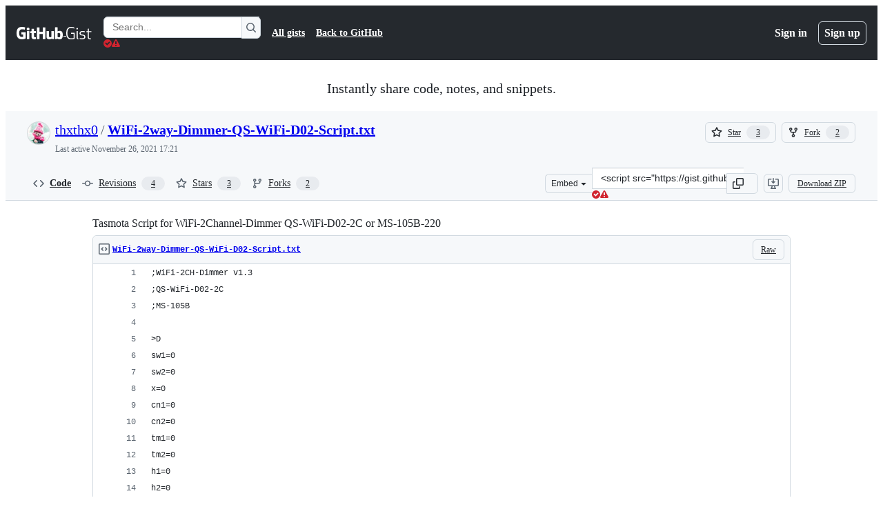

--- FILE ---
content_type: text/html; charset=utf-8
request_url: https://gist.github.com/thxthx0/ce7f72ea75ab82be2704c9536ea77bf7?permalink_comment_id=3878771
body_size: 28112
content:






<!DOCTYPE html>
<html
  lang="en"
  
  data-color-mode="auto" data-light-theme="light" data-dark-theme="dark"
  data-a11y-animated-images="system" data-a11y-link-underlines="true"
  
  >




  <head>
    <meta charset="utf-8">
  <link rel="dns-prefetch" href="https://github.githubassets.com">
  <link rel="dns-prefetch" href="https://avatars.githubusercontent.com">
  <link rel="dns-prefetch" href="https://github-cloud.s3.amazonaws.com">
  <link rel="dns-prefetch" href="https://user-images.githubusercontent.com/">
  <link rel="preconnect" href="https://github.githubassets.com" crossorigin>
  <link rel="preconnect" href="https://avatars.githubusercontent.com">

  

  <link crossorigin="anonymous" media="all" rel="stylesheet" href="https://github.githubassets.com/assets/light-dac525bbd821.css" /><link crossorigin="anonymous" media="all" rel="stylesheet" href="https://github.githubassets.com/assets/light_high_contrast-56ccf4057897.css" /><link crossorigin="anonymous" media="all" rel="stylesheet" href="https://github.githubassets.com/assets/dark-784387e86ac0.css" /><link crossorigin="anonymous" media="all" rel="stylesheet" href="https://github.githubassets.com/assets/dark_high_contrast-79bd5fd84a86.css" /><link data-color-theme="light" crossorigin="anonymous" media="all" rel="stylesheet" data-href="https://github.githubassets.com/assets/light-dac525bbd821.css" /><link data-color-theme="light_high_contrast" crossorigin="anonymous" media="all" rel="stylesheet" data-href="https://github.githubassets.com/assets/light_high_contrast-56ccf4057897.css" /><link data-color-theme="light_colorblind" crossorigin="anonymous" media="all" rel="stylesheet" data-href="https://github.githubassets.com/assets/light_colorblind-0e24752a7d2b.css" /><link data-color-theme="light_colorblind_high_contrast" crossorigin="anonymous" media="all" rel="stylesheet" data-href="https://github.githubassets.com/assets/light_colorblind_high_contrast-412af2517363.css" /><link data-color-theme="light_tritanopia" crossorigin="anonymous" media="all" rel="stylesheet" data-href="https://github.githubassets.com/assets/light_tritanopia-6186e83663dc.css" /><link data-color-theme="light_tritanopia_high_contrast" crossorigin="anonymous" media="all" rel="stylesheet" data-href="https://github.githubassets.com/assets/light_tritanopia_high_contrast-9d33c7aea2e7.css" /><link data-color-theme="dark" crossorigin="anonymous" media="all" rel="stylesheet" data-href="https://github.githubassets.com/assets/dark-784387e86ac0.css" /><link data-color-theme="dark_high_contrast" crossorigin="anonymous" media="all" rel="stylesheet" data-href="https://github.githubassets.com/assets/dark_high_contrast-79bd5fd84a86.css" /><link data-color-theme="dark_colorblind" crossorigin="anonymous" media="all" rel="stylesheet" data-href="https://github.githubassets.com/assets/dark_colorblind-75db11311555.css" /><link data-color-theme="dark_colorblind_high_contrast" crossorigin="anonymous" media="all" rel="stylesheet" data-href="https://github.githubassets.com/assets/dark_colorblind_high_contrast-f2c1045899a2.css" /><link data-color-theme="dark_tritanopia" crossorigin="anonymous" media="all" rel="stylesheet" data-href="https://github.githubassets.com/assets/dark_tritanopia-f46d293c6ff3.css" /><link data-color-theme="dark_tritanopia_high_contrast" crossorigin="anonymous" media="all" rel="stylesheet" data-href="https://github.githubassets.com/assets/dark_tritanopia_high_contrast-e4b5684db29d.css" /><link data-color-theme="dark_dimmed" crossorigin="anonymous" media="all" rel="stylesheet" data-href="https://github.githubassets.com/assets/dark_dimmed-72c58078e707.css" /><link data-color-theme="dark_dimmed_high_contrast" crossorigin="anonymous" media="all" rel="stylesheet" data-href="https://github.githubassets.com/assets/dark_dimmed_high_contrast-956cb5dfcb85.css" />

  <style type="text/css">
    :root {
      --tab-size-preference: 4;
    }

    pre, code {
      tab-size: var(--tab-size-preference);
    }
  </style>

    <link crossorigin="anonymous" media="all" rel="stylesheet" href="https://github.githubassets.com/assets/primer-primitives-c37d781e2da5.css" />
    <link crossorigin="anonymous" media="all" rel="stylesheet" href="https://github.githubassets.com/assets/primer-dc3bfaf4b78e.css" />
    <link crossorigin="anonymous" media="all" rel="stylesheet" href="https://github.githubassets.com/assets/global-b0ea6cebe9c5.css" />
    <link crossorigin="anonymous" media="all" rel="stylesheet" href="https://github.githubassets.com/assets/github-7b2c79a47cf5.css" />
  

  

  <script type="application/json" id="client-env">{"locale":"en","featureFlags":["a11y_status_checks_ruleset","actions_custom_images_public_preview_visibility","actions_custom_images_storage_billing_ui_visibility","actions_enable_snapshot_keyword","actions_image_version_event","actions_workflow_language_service","allow_react_navs_in_turbo","alternate_user_config_repo","api_insights_show_missing_data_banner","arianotify_comprehensive_migration","codespaces_prebuild_region_target_update","coding_agent_model_selection","consolidated_custom_properties_values_table","contentful_lp_footnotes","copilot_3p_agent_hovercards","copilot_agent_cli_public_preview","copilot_agent_sessions_alive_updates","copilot_agent_task_list_v2","copilot_agent_tasks_btn_code_nav","copilot_agent_tasks_btn_code_view","copilot_agent_tasks_btn_code_view_lines","copilot_agent_tasks_btn_repo","copilot_api_agentic_issue_marshal_yaml","copilot_byok_extended_capabilities","copilot_chat_agents_empty_state","copilot_chat_attach_multiple_images","copilot_chat_clear_model_selection_for_default_change","copilot_chat_file_redirect","copilot_chat_input_commands","copilot_chat_opening_thread_switch","copilot_chat_reduce_quota_checks","copilot_chat_search_bar_redirect","copilot_chat_selection_attachments","copilot_chat_vision_in_claude","copilot_chat_vision_preview_gate","copilot_coding_agent_task_response","copilot_custom_copilots","copilot_custom_copilots_feature_preview","copilot_duplicate_thread","copilot_extensions_hide_in_dotcom_chat","copilot_extensions_removal_on_marketplace","copilot_features_raycast_logo","copilot_file_block_ref_matching","copilot_ftp_hyperspace_upgrade_prompt","copilot_icebreakers_experiment_dashboard","copilot_icebreakers_experiment_hyperspace","copilot_immersive_generate_thread_name_async","copilot_immersive_job_result_preview","copilot_immersive_structured_model_picker","copilot_immersive_task_hyperlinking","copilot_immersive_task_within_chat_thread","copilot_org_policy_page_focus_mode","copilot_redirect_header_button_to_agents","copilot_security_alert_assignee_options","copilot_share_active_subthread","copilot_spaces_ga","copilot_spaces_individual_policies_ga","copilot_spaces_public_access_to_user_owned_spaces","copilot_spaces_read_access_to_user_owned_spaces","copilot_spaces_report_abuse","copilot_spark_empty_state","copilot_spark_handle_nil_friendly_name","copilot_stable_conversation_view","copilot_swe_agent_progress_commands","copilot_swe_agent_use_subagents","copilot_unconfigured_is_inherited","dashboard_lists_max_age_filter","dashboard_universe_2025_feedback_dialog","dom_node_counts","enterprise_ai_controls","failbot_report_error_react_apps_on_page","fetch_graphql_ignore_fetch_network_errors","flex_cta_groups_mvp","global_nav_react_edit_status_dialog","global_nav_react_feature_preview","global_nav_react_teams_settings_page","global_nav_react_top_repos_api_caching","global_nav_repo_picker_debounce","hyperspace_2025_logged_out_batch_1","initial_per_page_pagination_updates","issue_fields_global_search","issue_fields_report_usage","issue_fields_timeline_events","issues_cache_operation_timeout","issues_cca_assign_actor_with_agent","issues_check_is_repository_writable","issues_expanded_file_types","issues_lazy_load_comment_box_suggestions","issues_preheating_dependency_issues","issues_preheating_issue_row","issues_preheating_memex","issues_preheating_parent_issue","issues_preheating_secondary","issues_preheating_sub_issues","issues_preheating_timeline_issues","issues_react_bots_timeline_pagination","issues_react_chrome_container_query_fix","issues_react_client_side_caching_analytics","issues_react_extended_preheat_analytics","issues_react_label_picker_debounce_filter","issues_react_labelpicker_patch","issues_react_prohibit_title_fallback","issues_react_safari_scroll_preservation","issues_react_turbo_cache_navigation","issues_react_use_turbo_for_cross_repo_navigation","issues_report_sidebar_interactions","lifecycle_label_name_updates","marketing_pages_search_explore_provider","memex_default_issue_create_repository","memex_display_button_config_menu","memex_grouped_by_edit_route","memex_live_update_hovercard","memex_mwl_filter_field_delimiter","mission_control_retry_on_401","mission_control_safe_token_clearing","mission_control_use_body_html","open_agent_session_in_vscode_insiders","open_agent_session_in_vscode_stable","primer_react_css_has_selector_perf","projects_assignee_max_limit","prs_conversations_react_split","react_profile_user_status_dialog_enabled","react_quality_profiling","repo_insights_all_traffic_endpoint","report_hydro_web_vitals","repos_insights_remove_new_url","ruleset_deletion_confirmation","sample_network_conn_type","site_calculator_actions_2025","site_features_copilot_universe","site_homepage_collaborate_video","site_homepage_contentful","site_homepage_eyebrow_banner","site_homepage_universe_animations","site_msbuild_webgl_hero","spark_prompt_secret_scanning","spark_server_connection_status","swe_agent_member_requests","viewscreen_sandbox","webp_support","workbench_store_readonly"],"copilotApiOverrideUrl":"https://api.githubcopilot.com"}</script>
<script crossorigin="anonymous" type="application/javascript" src="https://github.githubassets.com/assets/high-contrast-cookie-ff2c933fbe48.js"></script>
<script crossorigin="anonymous" type="application/javascript" src="https://github.githubassets.com/assets/wp-runtime-e896f8940ccc.js" defer="defer"></script>
<script crossorigin="anonymous" type="application/javascript" src="https://github.githubassets.com/assets/78298-e2b301acbc0e.js" defer="defer"></script>
<script crossorigin="anonymous" type="application/javascript" src="https://github.githubassets.com/assets/6488-de87864e6818.js" defer="defer"></script>
<script crossorigin="anonymous" type="application/javascript" src="https://github.githubassets.com/assets/82075-0a62077d7865.js" defer="defer"></script>
<script crossorigin="anonymous" type="application/javascript" src="https://github.githubassets.com/assets/environment-4b1518f5fbee.js" defer="defer"></script>
<script crossorigin="anonymous" type="application/javascript" src="https://github.githubassets.com/assets/97068-2c8e697c6e8c.js" defer="defer"></script>
<script crossorigin="anonymous" type="application/javascript" src="https://github.githubassets.com/assets/43784-4652ae97a661.js" defer="defer"></script>
<script crossorigin="anonymous" type="application/javascript" src="https://github.githubassets.com/assets/4712-6fc930a63a4b.js" defer="defer"></script>
<script crossorigin="anonymous" type="application/javascript" src="https://github.githubassets.com/assets/81028-4fa90b716172.js" defer="defer"></script>
<script crossorigin="anonymous" type="application/javascript" src="https://github.githubassets.com/assets/74911-313e1ea8beda.js" defer="defer"></script>
<script crossorigin="anonymous" type="application/javascript" src="https://github.githubassets.com/assets/91853-448038d8f9ef.js" defer="defer"></script>
<script crossorigin="anonymous" type="application/javascript" src="https://github.githubassets.com/assets/78143-31968346cf4c.js" defer="defer"></script>
<script crossorigin="anonymous" type="application/javascript" src="https://github.githubassets.com/assets/78954-eeadcb8a29db.js" defer="defer"></script>
<script crossorigin="anonymous" type="application/javascript" src="https://github.githubassets.com/assets/github-elements-c96932270531.js" defer="defer"></script>
<script crossorigin="anonymous" type="application/javascript" src="https://github.githubassets.com/assets/element-registry-e04cd8b0d5bc.js" defer="defer"></script>
<script crossorigin="anonymous" type="application/javascript" src="https://github.githubassets.com/assets/react-core-fbb7101a5e29.js" defer="defer"></script>
<script crossorigin="anonymous" type="application/javascript" src="https://github.githubassets.com/assets/react-lib-b492ee0e2c35.js" defer="defer"></script>
<script crossorigin="anonymous" type="application/javascript" src="https://github.githubassets.com/assets/90780-1a0f3d593ff0.js" defer="defer"></script>
<script crossorigin="anonymous" type="application/javascript" src="https://github.githubassets.com/assets/28546-ee41c9313871.js" defer="defer"></script>
<script crossorigin="anonymous" type="application/javascript" src="https://github.githubassets.com/assets/17688-a9e16fb5ed13.js" defer="defer"></script>
<script crossorigin="anonymous" type="application/javascript" src="https://github.githubassets.com/assets/15938-1bc2c363d5ed.js" defer="defer"></script>
<script crossorigin="anonymous" type="application/javascript" src="https://github.githubassets.com/assets/70191-36bdeb9f5eb6.js" defer="defer"></script>
<script crossorigin="anonymous" type="application/javascript" src="https://github.githubassets.com/assets/7332-5ea4ccf72018.js" defer="defer"></script>
<script crossorigin="anonymous" type="application/javascript" src="https://github.githubassets.com/assets/66721-c03c0d8e4fbe.js" defer="defer"></script>
<script crossorigin="anonymous" type="application/javascript" src="https://github.githubassets.com/assets/51519-d05cf6658c87.js" defer="defer"></script>
<script crossorigin="anonymous" type="application/javascript" src="https://github.githubassets.com/assets/27376-1e4a947f926f.js" defer="defer"></script>
<script crossorigin="anonymous" type="application/javascript" src="https://github.githubassets.com/assets/96384-750ef5263abe.js" defer="defer"></script>
<script crossorigin="anonymous" type="application/javascript" src="https://github.githubassets.com/assets/19718-302da6273821.js" defer="defer"></script>
<script crossorigin="anonymous" type="application/javascript" src="https://github.githubassets.com/assets/behaviors-b1be3c8dda2b.js" defer="defer"></script>
<script crossorigin="anonymous" type="application/javascript" src="https://github.githubassets.com/assets/37911-38a50fdf7d79.js" defer="defer"></script>
<script crossorigin="anonymous" type="application/javascript" src="https://github.githubassets.com/assets/notifications-global-945a9cf8a11b.js" defer="defer"></script>
  
  <script crossorigin="anonymous" type="application/javascript" src="https://github.githubassets.com/assets/5017-b9a13cdd0074.js" defer="defer"></script>
<script crossorigin="anonymous" type="application/javascript" src="https://github.githubassets.com/assets/55526-cc4799be07b0.js" defer="defer"></script>
<script crossorigin="anonymous" type="application/javascript" src="https://github.githubassets.com/assets/gist-a905c0ac0931.js" defer="defer"></script>


  <title>Tasmota Script for WiFi-2Channel-Dimmer QS-WiFi-D02-2C or MS-105B-220 · GitHub</title>



  <meta name="route-pattern" content="/:user_id/:gist_id(.:format)" data-turbo-transient>
  <meta name="route-controller" content="gists_gists" data-turbo-transient>
  <meta name="route-action" content="show" data-turbo-transient>
  <meta name="fetch-nonce" content="v2:8c0440e2-debf-8ed0-8377-903235aaeaf6">

    
  <meta name="current-catalog-service-hash" content="56253a530ab9027b25719525dcbe6007461a3202218f6f5dfce5a601c121cbcb">


  <meta name="request-id" content="DD32:13F876:66AE40A:875029C:696DBD63" data-pjax-transient="true"/><meta name="html-safe-nonce" content="144524c7a69a98e6e144c981f92afb520ad0db72813d4874908aa1df7a6711c7" data-pjax-transient="true"/><meta name="visitor-payload" content="eyJyZWZlcnJlciI6IiIsInJlcXVlc3RfaWQiOiJERDMyOjEzRjg3Njo2NkFFNDBBOjg3NTAyOUM6Njk2REJENjMiLCJ2aXNpdG9yX2lkIjoiODU1NDY0NzAxNzkxMDgxMjAwMyIsInJlZ2lvbl9lZGdlIjoiaWFkIiwicmVnaW9uX3JlbmRlciI6ImlhZCJ9" data-pjax-transient="true"/><meta name="visitor-hmac" content="e3f06b0775694c57ea0157a791b5a18c7171717704b7429cfa6b6b13ee02ee04" data-pjax-transient="true"/>




  <meta name="github-keyboard-shortcuts" content="copilot" data-turbo-transient="true" />
  

  <meta name="selected-link" value="gist_code" data-turbo-transient>
  <link rel="assets" href="https://github.githubassets.com/">

    <meta name="google-site-verification" content="Apib7-x98H0j5cPqHWwSMm6dNU4GmODRoqxLiDzdx9I">

<meta name="octolytics-url" content="https://collector.github.com/github/collect" />

  <meta name="analytics-location" content="/&lt;user-name&gt;/&lt;gist-id&gt;" data-turbo-transient="true" />

  




    <meta name="user-login" content="">

  

    <meta name="viewport" content="width=device-width">

    

      <meta name="description" content="Tasmota Script for WiFi-2Channel-Dimmer QS-WiFi-D02-2C or MS-105B-220 - WiFi-2way-Dimmer-QS-WiFi-D02-Script.txt">

      <link rel="search" type="application/opensearchdescription+xml" href="/opensearch-gist.xml" title="Gist">

    <link rel="fluid-icon" href="https://gist.github.com/fluidicon.png" title="GitHub">
    <meta property="fb:app_id" content="1401488693436528">
    <meta name="apple-itunes-app" content="app-id=1477376905, app-argument=https://gist.github.com/thxthx0/ce7f72ea75ab82be2704c9536ea77bf7?permalink_comment_id=3878771" />

      <meta name="twitter:image" content="https://github.githubassets.com/assets/gist-og-image-54fd7dc0713e.png" /><meta name="twitter:site" content="@github" /><meta name="twitter:card" content="summary_large_image" /><meta name="twitter:title" content="Tasmota Script for WiFi-2Channel-Dimmer QS-WiFi-D02-2C or MS-105B-220" /><meta name="twitter:description" content="Tasmota Script for WiFi-2Channel-Dimmer QS-WiFi-D02-2C or MS-105B-220 - WiFi-2way-Dimmer-QS-WiFi-D02-Script.txt" />
  <meta property="og:image" content="https://github.githubassets.com/assets/gist-og-image-54fd7dc0713e.png" /><meta property="og:image:alt" content="Tasmota Script for WiFi-2Channel-Dimmer QS-WiFi-D02-2C or MS-105B-220 - WiFi-2way-Dimmer-QS-WiFi-D02-Script.txt" /><meta property="og:site_name" content="Gist" /><meta property="og:type" content="article" /><meta property="og:title" content="Tasmota Script for WiFi-2Channel-Dimmer QS-WiFi-D02-2C or MS-105B-220" /><meta property="og:url" content="https://gist.github.com/thxthx0/ce7f72ea75ab82be2704c9536ea77bf7" /><meta property="og:description" content="Tasmota Script for WiFi-2Channel-Dimmer QS-WiFi-D02-2C or MS-105B-220 - WiFi-2way-Dimmer-QS-WiFi-D02-Script.txt" /><meta property="article:author" content="262588213843476" /><meta property="article:publisher" content="262588213843476" />
  




      <meta name="hostname" content="gist.github.com">



        <meta name="expected-hostname" content="gist.github.com">


  <meta http-equiv="x-pjax-version" content="eace30f84d3be08bdd79788a4fedc206bddb60dcb01423415ddb64123a158019" data-turbo-track="reload">
  <meta http-equiv="x-pjax-csp-version" content="21a43568025709b66240454fc92d4f09335a96863f8ab1c46b4a07f6a5b67102" data-turbo-track="reload">
  <meta http-equiv="x-pjax-css-version" content="55b0505ced03db2ce471b1617daeace5e7a81657042cfd93a3d10d1fb8695d21" data-turbo-track="reload">
  <meta http-equiv="x-pjax-js-version" content="4922b452d03cd8dbce479d866a11bc25b59ef6ee2da23aa9b0ddefa6bd4d0064" data-turbo-track="reload">

  <meta name="turbo-cache-control" content="no-preview" data-turbo-transient="">

      <link href="/thxthx0.atom" rel="alternate" title="atom" type="application/atom+xml">


  <link crossorigin="anonymous" media="all" rel="stylesheet" href="https://github.githubassets.com/assets/gist-8058c9745533.css" />




    <meta name="turbo-body-classes" content="logged-out env-production page-responsive">
  <meta name="disable-turbo" content="false">


  <meta name="browser-stats-url" content="https://api.github.com/_private/browser/stats">

  <meta name="browser-errors-url" content="https://api.github.com/_private/browser/errors">

  <meta name="release" content="7e5ae23c70136152637ceee8d6faceb35596ec46">
  <meta name="ui-target" content="full">

  <link rel="mask-icon" href="https://github.githubassets.com/assets/pinned-octocat-093da3e6fa40.svg" color="#000000">
  <link rel="alternate icon" class="js-site-favicon" type="image/png" href="https://github.githubassets.com/favicons/favicon.png">
  <link rel="icon" class="js-site-favicon" type="image/svg+xml" href="https://github.githubassets.com/favicons/favicon.svg" data-base-href="https://github.githubassets.com/favicons/favicon">

<meta name="theme-color" content="#1e2327">
<meta name="color-scheme" content="light dark" />



  </head>

  <body class="logged-out env-production page-responsive" style="word-wrap: break-word;" >
    <div data-turbo-body class="logged-out env-production page-responsive" style="word-wrap: break-word;" >
      <div id="__primerPortalRoot__" role="region" style="z-index: 1000; position: absolute; width: 100%;" data-turbo-permanent></div>
      



    <div class="position-relative header-wrapper js-header-wrapper ">
      <a href="#start-of-content" data-skip-target-assigned="false" class="px-2 py-4 color-bg-accent-emphasis color-fg-on-emphasis show-on-focus js-skip-to-content">Skip to content</a>

      <span data-view-component="true" class="progress-pjax-loader Progress position-fixed width-full">
    <span style="width: 0%;" data-view-component="true" class="Progress-item progress-pjax-loader-bar left-0 top-0 color-bg-accent-emphasis"></span>
</span>      
      
      <link crossorigin="anonymous" media="all" rel="stylesheet" href="https://github.githubassets.com/assets/primer-react.7d74e12fb6d12081c276.module.css" />
<link crossorigin="anonymous" media="all" rel="stylesheet" href="https://github.githubassets.com/assets/keyboard-shortcuts-dialog.29aaeaafa90f007c6f61.module.css" />

<react-partial
  partial-name="keyboard-shortcuts-dialog"
  data-ssr="false"
  data-attempted-ssr="false"
  data-react-profiling="true"
>
  
  <script type="application/json" data-target="react-partial.embeddedData">{"props":{"docsUrl":"https://docs.github.com/get-started/accessibility/keyboard-shortcuts"}}</script>
  <div data-target="react-partial.reactRoot"></div>
</react-partial>





      

            <div class="Header js-details-container Details flex-wrap flex-md-nowrap p-responsive" role="banner" >
  <div class="Header-item d-none d-md-flex">
    <a class="Header-link" data-hotkey="g d" aria-label="Gist Homepage " style="--focus-outlineColor: #fff;" href="/">
  <svg aria-hidden="true" height="24" viewBox="0 0 24 24" version="1.1" width="24" data-view-component="true" class="octicon octicon-mark-github v-align-middle d-inline-block d-md-none">
    <path d="M12 1C5.923 1 1 5.923 1 12c0 4.867 3.149 8.979 7.521 10.436.55.096.756-.233.756-.522 0-.262-.013-1.128-.013-2.049-2.764.509-3.479-.674-3.699-1.292-.124-.317-.66-1.293-1.127-1.554-.385-.207-.936-.715-.014-.729.866-.014 1.485.797 1.691 1.128.99 1.663 2.571 1.196 3.204.907.096-.715.385-1.196.701-1.471-2.448-.275-5.005-1.224-5.005-5.432 0-1.196.426-2.186 1.128-2.956-.111-.275-.496-1.402.11-2.915 0 0 .921-.288 3.024 1.128a10.193 10.193 0 0 1 2.75-.371c.936 0 1.871.123 2.75.371 2.104-1.43 3.025-1.128 3.025-1.128.605 1.513.221 2.64.111 2.915.701.77 1.127 1.747 1.127 2.956 0 4.222-2.571 5.157-5.019 5.432.399.344.743 1.004.743 2.035 0 1.471-.014 2.654-.014 3.025 0 .289.206.632.756.522C19.851 20.979 23 16.854 23 12c0-6.077-4.922-11-11-11Z"></path>
</svg>
  <svg aria-hidden="true" height="24" viewBox="0 0 68 24" version="1.1" width="68" data-view-component="true" class="octicon octicon-logo-github v-align-middle d-none d-md-inline-block">
    <path d="M27.8 17.908h-.03c.013 0 .022.014.035.017l.01-.002-.016-.015Zm.005.017c-.14.001-.49.073-.861.073-1.17 0-1.575-.536-1.575-1.234v-4.652h2.385c.135 0 .24-.12.24-.283V9.302c0-.133-.12-.252-.24-.252H25.37V5.913c0-.119-.075-.193-.21-.193h-3.24c-.136 0-.21.074-.21.193V9.14s-1.636.401-1.741.416a.255.255 0 0 0-.195.253v2.021c0 .164.12.282.255.282h1.665v4.876c0 3.627 2.55 3.998 4.29 3.998.796 0 1.756-.252 1.906-.327.09-.03.135-.134.135-.238v-2.23a.264.264 0 0 0-.219-.265Zm35.549-3.272c0-2.69-1.095-3.047-2.25-2.928-.9.06-1.62.505-1.62.505v5.232s.735.506 1.83.536c1.545.044 2.04-.506 2.04-3.345ZM67 14.415c0 5.099-1.665 6.555-4.576 6.555-2.46 0-3.78-1.233-3.78-1.233s-.06.683-.135.773c-.045.089-.12.118-.21.118h-2.22c-.15 0-.286-.119-.286-.252l.03-16.514a.26.26 0 0 1 .255-.252h3.196a.26.26 0 0 1 .255.252v5.604s1.23-.788 3.03-.788l-.015-.03c1.8 0 4.456.67 4.456 5.767ZM53.918 9.05h-3.15c-.165 0-.255.119-.255.282v8.086s-.826.58-1.95.58c-1.126 0-1.456-.506-1.456-1.62v-7.06a.262.262 0 0 0-.255-.254h-3.21a.262.262 0 0 0-.256.253v7.596c0 3.27 1.846 4.087 4.381 4.087 2.085 0 3.78-1.145 3.78-1.145s.076.58.12.67c.03.074.136.133.24.133h2.011a.243.243 0 0 0 .255-.253l.03-11.103c0-.133-.12-.252-.285-.252Zm-35.556-.015h-3.195c-.135 0-.255.134-.255.297v10.91c0 .297.195.401.45.401h2.88c.3 0 .375-.134.375-.401V9.287a.262.262 0 0 0-.255-.252ZM16.787 4.01c-1.155 0-2.07.907-2.07 2.051 0 1.145.915 2.051 2.07 2.051a2.04 2.04 0 0 0 2.04-2.05 2.04 2.04 0 0 0-2.04-2.052Zm24.74-.372H38.36a.262.262 0 0 0-.255.253v6.08H33.14v-6.08a.262.262 0 0 0-.255-.253h-3.196a.262.262 0 0 0-.255.253v16.514c0 .133.135.252.255.252h3.196a.262.262 0 0 0 .255-.253v-7.06h4.966l-.03 7.06c0 .134.12.253.255.253h3.195a.262.262 0 0 0 .255-.253V3.892a.262.262 0 0 0-.255-.253Zm-28.31 7.313v8.532c0 .06-.015.163-.09.193 0 0-1.875 1.323-4.966 1.323C4.426 21 0 19.84 0 12.2S3.87 2.986 7.651 3c3.27 0 4.59.728 4.8.862.06.075.09.134.09.208l-.63 2.646c0 .134-.134.297-.3.253-.54-.164-1.35-.49-3.255-.49-2.205 0-4.575.623-4.575 5.543s2.25 5.5 3.87 5.5c1.38 0 1.875-.164 1.875-.164V13.94H7.321c-.165 0-.285-.12-.285-.253v-2.735c0-.134.12-.252.285-.252h5.61c.166 0 .286.118.286.252Z"></path>
</svg>
  <svg aria-hidden="true" height="24" viewBox="0 0 38 24" version="1.1" width="38" data-view-component="true" class="octicon octicon-logo-gist v-align-middle d-none d-md-inline-block">
    <path d="M7.05 13.095v-1.5h5.28v8.535c-1.17.555-2.925.96-5.385.96C1.665 21.09 0 17.055 0 12.045S1.695 3 6.945 3c2.43 0 3.96.495 4.92.99v1.575c-1.83-.75-3-1.095-4.92-1.095-3.855 0-5.22 3.315-5.22 7.59s1.365 7.575 5.205 7.575c1.335 0 2.97-.105 3.795-.51v-6.03H7.05Zm16.47 1.035h.045c3.33.3 4.125 1.425 4.125 3.345 0 1.815-1.14 3.615-4.71 3.615-1.125 0-2.745-.285-3.495-.585v-1.41c.705.255 1.83.54 3.495.54 2.43 0 3.09-1.035 3.09-2.13 0-1.065-.33-1.815-2.655-2.01-3.39-.3-4.095-1.5-4.095-3.12 0-1.665 1.08-3.465 4.38-3.465 1.095 0 2.34.135 3.375.585v1.41c-.915-.3-1.83-.54-3.405-.54-2.325 0-2.82.855-2.82 2.01 0 1.035.42 1.56 2.67 1.755Zm12.87-4.995v1.275h-3.63v7.305c0 1.425.795 2.01 2.25 2.01.3 0 .63 0 .915-.045v1.335c-.255.045-.75.075-1.035.075-1.965 0-3.75-.9-3.75-3.195v-7.5H28.8v-.72l2.34-.66V5.85l1.62-.465v3.75h3.63ZM16.635 9.09v9.615c0 .81.285 1.05 1.005 1.05v1.335c-1.71 0-2.58-.705-2.58-2.58V9.09h1.575Zm.375-3.495c0 .66-.51 1.17-1.17 1.17a1.14 1.14 0 0 1-1.155-1.17c0-.66.48-1.17 1.155-1.17s1.17.51 1.17 1.17Z"></path>
</svg>
</a>


  </div>

  <div class="Header-item d-md-none">
      <button aria-label="Toggle navigation" aria-expanded="false" type="button" data-view-component="true" class="Header-link js-details-target btn-link">    <svg aria-hidden="true" height="24" viewBox="0 0 24 24" version="1.1" width="24" data-view-component="true" class="octicon octicon-three-bars">
    <path d="M3.75 5.25a.75.75 0 0 0 0 1.5h16.5a.75.75 0 0 0 0-1.5H3.75Zm0 6a.75.75 0 0 0 0 1.5h16.5a.75.75 0 0 0 0-1.5H3.75Zm0 6a.75.75 0 0 0 0 1.5h16.5a.75.75 0 0 0 0-1.5H3.75Z"></path>
</svg>
</button>  </div>

  <div class="Header-item Header-item--full js-site-search flex-column flex-md-row width-full flex-order-2 flex-md-order-none mr-0 mr-md-3 mt-3 mt-md-0 Details-content--hidden-not-important d-md-flex">
      <div class="header-search flex-self-stretch flex-md-self-auto mr-0 mr-md-3 mb-3 mb-md-0">
  <!-- '"` --><!-- </textarea></xmp> --></option></form><form data-turbo="false" action="/search" accept-charset="UTF-8" method="get">
    <div class="d-flex">
        <primer-text-field class="FormControl width-full FormControl--fullWidth">
      <label class="sr-only FormControl-label" for="q">
        Search Gists
</label>    
  <div class="FormControl-input-wrap">
    
      <input placeholder="Search..." aria-describedby="validation-d4efd576-7381-4161-80a8-35b3f4c0e564" data-target="primer-text-field.inputElement " class="form-control FormControl-input FormControl-medium rounded-right-0" type="text" name="q" id="q" />
</div>
      <div class="FormControl-inlineValidation" id="validation-d4efd576-7381-4161-80a8-35b3f4c0e564" hidden="hidden">
  <span class="FormControl-inlineValidation--visual" data-target="primer-text-field.validationSuccessIcon" hidden><svg aria-hidden="true" height="12" viewBox="0 0 12 12" version="1.1" width="12" data-view-component="true" class="octicon octicon-check-circle-fill">
    <path d="M6 0a6 6 0 1 1 0 12A6 6 0 0 1 6 0Zm-.705 8.737L9.63 4.403 8.392 3.166 5.295 6.263l-1.7-1.702L2.356 5.8l2.938 2.938Z"></path>
</svg></span>
  <span class=" FormControl-inlineValidation--visual" data-target="primer-text-field.validationErrorIcon"><svg aria-hidden="true" height="12" viewBox="0 0 12 12" version="1.1" width="12" data-view-component="true" class="octicon octicon-alert-fill">
    <path d="M4.855.708c.5-.896 1.79-.896 2.29 0l4.675 8.351a1.312 1.312 0 0 1-1.146 1.954H1.33A1.313 1.313 0 0 1 .183 9.058ZM7 7V3H5v4Zm-1 3a1 1 0 1 0 0-2 1 1 0 0 0 0 2Z"></path>
</svg></span>
  <span></span>
</div>
    
</primer-text-field>
      <button id="icon-button-38ebc04f-e966-445f-bd59-fb56d348d20b" aria-labelledby="tooltip-c3ec4102-0d4d-48f8-90dd-96116b660bf9" type="submit" data-view-component="true" class="Button Button--iconOnly Button--secondary Button--medium rounded-left-0">  <svg aria-hidden="true" height="16" viewBox="0 0 16 16" version="1.1" width="16" data-view-component="true" class="octicon octicon-search Button-visual">
    <path d="M10.68 11.74a6 6 0 0 1-7.922-8.982 6 6 0 0 1 8.982 7.922l3.04 3.04a.749.749 0 0 1-.326 1.275.749.749 0 0 1-.734-.215ZM11.5 7a4.499 4.499 0 1 0-8.997 0A4.499 4.499 0 0 0 11.5 7Z"></path>
</svg>
</button><tool-tip id="tooltip-c3ec4102-0d4d-48f8-90dd-96116b660bf9" for="icon-button-38ebc04f-e966-445f-bd59-fb56d348d20b" popover="manual" data-direction="s" data-type="label" data-view-component="true" class="sr-only position-absolute">Search Gists</tool-tip>

    </div>
</form></div>


    <nav aria-label="Global" class="d-flex flex-column flex-md-row flex-self-stretch flex-md-self-auto">
  <a class="Header-link mr-0 mr-md-3 py-2 py-md-0 border-top border-md-top-0 border-white-fade" data-ga-click="Header, go to all gists, text:all gists" href="/discover">All gists</a>

  <a class="Header-link mr-0 mr-md-3 py-2 py-md-0 border-top border-md-top-0 border-white-fade" data-ga-click="Header, go to GitHub, text:Back to GitHub" href="https://github.com">Back to GitHub</a>

    <a class="Header-link d-block d-md-none mr-0 mr-md-3 py-2 py-md-0 border-top border-md-top-0 border-white-fade" data-ga-click="Header, sign in" data-hydro-click="{&quot;event_type&quot;:&quot;authentication.click&quot;,&quot;payload&quot;:{&quot;location_in_page&quot;:&quot;gist header&quot;,&quot;repository_id&quot;:null,&quot;auth_type&quot;:&quot;LOG_IN&quot;,&quot;originating_url&quot;:&quot;https://gist.github.com/thxthx0/ce7f72ea75ab82be2704c9536ea77bf7?permalink_comment_id=3878771&quot;,&quot;user_id&quot;:null}}" data-hydro-click-hmac="6c28b020ea2cb168d978c9c7a2154ff9c6f701fca455494ad4cdc7aaa68ffe7c" href="https://gist.github.com/auth/github?return_to=https%3A%2F%2Fgist.github.com%2Fthxthx0%2Fce7f72ea75ab82be2704c9536ea77bf7%3Fpermalink_comment_id%3D3878771">
      Sign in
</a>
      <a class="Header-link d-block d-md-none mr-0 mr-md-3 py-2 py-md-0 border-top border-md-top-0 border-white-fade" data-ga-click="Header, sign up" data-hydro-click="{&quot;event_type&quot;:&quot;authentication.click&quot;,&quot;payload&quot;:{&quot;location_in_page&quot;:&quot;gist header&quot;,&quot;repository_id&quot;:null,&quot;auth_type&quot;:&quot;SIGN_UP&quot;,&quot;originating_url&quot;:&quot;https://gist.github.com/thxthx0/ce7f72ea75ab82be2704c9536ea77bf7?permalink_comment_id=3878771&quot;,&quot;user_id&quot;:null}}" data-hydro-click-hmac="334ba945d665069986691b0dc35b269bb4e75aba4e1f7a04faef5f71ec4a5586" href="/join?return_to=https%3A%2F%2Fgist.github.com%2Fthxthx0%2Fce7f72ea75ab82be2704c9536ea77bf7%3Fpermalink_comment_id%3D3878771&amp;source=header-gist">
        Sign up
</a></nav>

  </div>

  <div class="Header-item Header-item--full flex-justify-center d-md-none position-relative">
    <a class="Header-link" data-hotkey="g d" aria-label="Gist Homepage " style="--focus-outlineColor: #fff;" href="/">
  <svg aria-hidden="true" height="24" viewBox="0 0 24 24" version="1.1" width="24" data-view-component="true" class="octicon octicon-mark-github v-align-middle d-inline-block d-md-none">
    <path d="M12 1C5.923 1 1 5.923 1 12c0 4.867 3.149 8.979 7.521 10.436.55.096.756-.233.756-.522 0-.262-.013-1.128-.013-2.049-2.764.509-3.479-.674-3.699-1.292-.124-.317-.66-1.293-1.127-1.554-.385-.207-.936-.715-.014-.729.866-.014 1.485.797 1.691 1.128.99 1.663 2.571 1.196 3.204.907.096-.715.385-1.196.701-1.471-2.448-.275-5.005-1.224-5.005-5.432 0-1.196.426-2.186 1.128-2.956-.111-.275-.496-1.402.11-2.915 0 0 .921-.288 3.024 1.128a10.193 10.193 0 0 1 2.75-.371c.936 0 1.871.123 2.75.371 2.104-1.43 3.025-1.128 3.025-1.128.605 1.513.221 2.64.111 2.915.701.77 1.127 1.747 1.127 2.956 0 4.222-2.571 5.157-5.019 5.432.399.344.743 1.004.743 2.035 0 1.471-.014 2.654-.014 3.025 0 .289.206.632.756.522C19.851 20.979 23 16.854 23 12c0-6.077-4.922-11-11-11Z"></path>
</svg>
  <svg aria-hidden="true" height="24" viewBox="0 0 68 24" version="1.1" width="68" data-view-component="true" class="octicon octicon-logo-github v-align-middle d-none d-md-inline-block">
    <path d="M27.8 17.908h-.03c.013 0 .022.014.035.017l.01-.002-.016-.015Zm.005.017c-.14.001-.49.073-.861.073-1.17 0-1.575-.536-1.575-1.234v-4.652h2.385c.135 0 .24-.12.24-.283V9.302c0-.133-.12-.252-.24-.252H25.37V5.913c0-.119-.075-.193-.21-.193h-3.24c-.136 0-.21.074-.21.193V9.14s-1.636.401-1.741.416a.255.255 0 0 0-.195.253v2.021c0 .164.12.282.255.282h1.665v4.876c0 3.627 2.55 3.998 4.29 3.998.796 0 1.756-.252 1.906-.327.09-.03.135-.134.135-.238v-2.23a.264.264 0 0 0-.219-.265Zm35.549-3.272c0-2.69-1.095-3.047-2.25-2.928-.9.06-1.62.505-1.62.505v5.232s.735.506 1.83.536c1.545.044 2.04-.506 2.04-3.345ZM67 14.415c0 5.099-1.665 6.555-4.576 6.555-2.46 0-3.78-1.233-3.78-1.233s-.06.683-.135.773c-.045.089-.12.118-.21.118h-2.22c-.15 0-.286-.119-.286-.252l.03-16.514a.26.26 0 0 1 .255-.252h3.196a.26.26 0 0 1 .255.252v5.604s1.23-.788 3.03-.788l-.015-.03c1.8 0 4.456.67 4.456 5.767ZM53.918 9.05h-3.15c-.165 0-.255.119-.255.282v8.086s-.826.58-1.95.58c-1.126 0-1.456-.506-1.456-1.62v-7.06a.262.262 0 0 0-.255-.254h-3.21a.262.262 0 0 0-.256.253v7.596c0 3.27 1.846 4.087 4.381 4.087 2.085 0 3.78-1.145 3.78-1.145s.076.58.12.67c.03.074.136.133.24.133h2.011a.243.243 0 0 0 .255-.253l.03-11.103c0-.133-.12-.252-.285-.252Zm-35.556-.015h-3.195c-.135 0-.255.134-.255.297v10.91c0 .297.195.401.45.401h2.88c.3 0 .375-.134.375-.401V9.287a.262.262 0 0 0-.255-.252ZM16.787 4.01c-1.155 0-2.07.907-2.07 2.051 0 1.145.915 2.051 2.07 2.051a2.04 2.04 0 0 0 2.04-2.05 2.04 2.04 0 0 0-2.04-2.052Zm24.74-.372H38.36a.262.262 0 0 0-.255.253v6.08H33.14v-6.08a.262.262 0 0 0-.255-.253h-3.196a.262.262 0 0 0-.255.253v16.514c0 .133.135.252.255.252h3.196a.262.262 0 0 0 .255-.253v-7.06h4.966l-.03 7.06c0 .134.12.253.255.253h3.195a.262.262 0 0 0 .255-.253V3.892a.262.262 0 0 0-.255-.253Zm-28.31 7.313v8.532c0 .06-.015.163-.09.193 0 0-1.875 1.323-4.966 1.323C4.426 21 0 19.84 0 12.2S3.87 2.986 7.651 3c3.27 0 4.59.728 4.8.862.06.075.09.134.09.208l-.63 2.646c0 .134-.134.297-.3.253-.54-.164-1.35-.49-3.255-.49-2.205 0-4.575.623-4.575 5.543s2.25 5.5 3.87 5.5c1.38 0 1.875-.164 1.875-.164V13.94H7.321c-.165 0-.285-.12-.285-.253v-2.735c0-.134.12-.252.285-.252h5.61c.166 0 .286.118.286.252Z"></path>
</svg>
  <svg aria-hidden="true" height="24" viewBox="0 0 38 24" version="1.1" width="38" data-view-component="true" class="octicon octicon-logo-gist v-align-middle d-none d-md-inline-block">
    <path d="M7.05 13.095v-1.5h5.28v8.535c-1.17.555-2.925.96-5.385.96C1.665 21.09 0 17.055 0 12.045S1.695 3 6.945 3c2.43 0 3.96.495 4.92.99v1.575c-1.83-.75-3-1.095-4.92-1.095-3.855 0-5.22 3.315-5.22 7.59s1.365 7.575 5.205 7.575c1.335 0 2.97-.105 3.795-.51v-6.03H7.05Zm16.47 1.035h.045c3.33.3 4.125 1.425 4.125 3.345 0 1.815-1.14 3.615-4.71 3.615-1.125 0-2.745-.285-3.495-.585v-1.41c.705.255 1.83.54 3.495.54 2.43 0 3.09-1.035 3.09-2.13 0-1.065-.33-1.815-2.655-2.01-3.39-.3-4.095-1.5-4.095-3.12 0-1.665 1.08-3.465 4.38-3.465 1.095 0 2.34.135 3.375.585v1.41c-.915-.3-1.83-.54-3.405-.54-2.325 0-2.82.855-2.82 2.01 0 1.035.42 1.56 2.67 1.755Zm12.87-4.995v1.275h-3.63v7.305c0 1.425.795 2.01 2.25 2.01.3 0 .63 0 .915-.045v1.335c-.255.045-.75.075-1.035.075-1.965 0-3.75-.9-3.75-3.195v-7.5H28.8v-.72l2.34-.66V5.85l1.62-.465v3.75h3.63ZM16.635 9.09v9.615c0 .81.285 1.05 1.005 1.05v1.335c-1.71 0-2.58-.705-2.58-2.58V9.09h1.575Zm.375-3.495c0 .66-.51 1.17-1.17 1.17a1.14 1.14 0 0 1-1.155-1.17c0-.66.48-1.17 1.155-1.17s1.17.51 1.17 1.17Z"></path>
</svg>
</a>


  </div>

    <div class="Header-item f4 mr-0" role="navigation" aria-label="Sign in or sign up">
      <a class="Header-link no-underline mr-3" data-ga-click="Header, sign in" data-hydro-click="{&quot;event_type&quot;:&quot;authentication.click&quot;,&quot;payload&quot;:{&quot;location_in_page&quot;:&quot;gist header&quot;,&quot;repository_id&quot;:null,&quot;auth_type&quot;:&quot;LOG_IN&quot;,&quot;originating_url&quot;:&quot;https://gist.github.com/thxthx0/ce7f72ea75ab82be2704c9536ea77bf7?permalink_comment_id=3878771&quot;,&quot;user_id&quot;:null}}" data-hydro-click-hmac="6c28b020ea2cb168d978c9c7a2154ff9c6f701fca455494ad4cdc7aaa68ffe7c" href="https://gist.github.com/auth/github?return_to=https%3A%2F%2Fgist.github.com%2Fthxthx0%2Fce7f72ea75ab82be2704c9536ea77bf7%3Fpermalink_comment_id%3D3878771">
        Sign&nbsp;in
</a>        <a class="Header-link d-inline-block no-underline border color-border-default rounded px-2 py-1" data-ga-click="Header, sign up" data-hydro-click="{&quot;event_type&quot;:&quot;authentication.click&quot;,&quot;payload&quot;:{&quot;location_in_page&quot;:&quot;gist header&quot;,&quot;repository_id&quot;:null,&quot;auth_type&quot;:&quot;SIGN_UP&quot;,&quot;originating_url&quot;:&quot;https://gist.github.com/thxthx0/ce7f72ea75ab82be2704c9536ea77bf7?permalink_comment_id=3878771&quot;,&quot;user_id&quot;:null}}" data-hydro-click-hmac="334ba945d665069986691b0dc35b269bb4e75aba4e1f7a04faef5f71ec4a5586" href="/join?return_to=https%3A%2F%2Fgist.github.com%2Fthxthx0%2Fce7f72ea75ab82be2704c9536ea77bf7%3Fpermalink_comment_id%3D3878771&amp;source=header-gist">
          Sign&nbsp;up
</a>    </div>
</div>



      <div hidden="hidden" data-view-component="true" class="js-stale-session-flash stale-session-flash flash flash-warn flash-full">
  
        <svg aria-hidden="true" height="16" viewBox="0 0 16 16" version="1.1" width="16" data-view-component="true" class="octicon octicon-alert">
    <path d="M6.457 1.047c.659-1.234 2.427-1.234 3.086 0l6.082 11.378A1.75 1.75 0 0 1 14.082 15H1.918a1.75 1.75 0 0 1-1.543-2.575Zm1.763.707a.25.25 0 0 0-.44 0L1.698 13.132a.25.25 0 0 0 .22.368h12.164a.25.25 0 0 0 .22-.368Zm.53 3.996v2.5a.75.75 0 0 1-1.5 0v-2.5a.75.75 0 0 1 1.5 0ZM9 11a1 1 0 1 1-2 0 1 1 0 0 1 2 0Z"></path>
</svg>
        <span class="js-stale-session-flash-signed-in" hidden>You signed in with another tab or window. <a class="Link--inTextBlock" href="">Reload</a> to refresh your session.</span>
        <span class="js-stale-session-flash-signed-out" hidden>You signed out in another tab or window. <a class="Link--inTextBlock" href="">Reload</a> to refresh your session.</span>
        <span class="js-stale-session-flash-switched" hidden>You switched accounts on another tab or window. <a class="Link--inTextBlock" href="">Reload</a> to refresh your session.</span>

    <button id="icon-button-14f4ba8b-df31-410c-9f0b-34230bf32284" aria-labelledby="tooltip-94fe2635-e1d0-4f8f-b58f-413ac9da7b5a" type="button" data-view-component="true" class="Button Button--iconOnly Button--invisible Button--medium flash-close js-flash-close">  <svg aria-hidden="true" height="16" viewBox="0 0 16 16" version="1.1" width="16" data-view-component="true" class="octicon octicon-x Button-visual">
    <path d="M3.72 3.72a.75.75 0 0 1 1.06 0L8 6.94l3.22-3.22a.749.749 0 0 1 1.275.326.749.749 0 0 1-.215.734L9.06 8l3.22 3.22a.749.749 0 0 1-.326 1.275.749.749 0 0 1-.734-.215L8 9.06l-3.22 3.22a.751.751 0 0 1-1.042-.018.751.751 0 0 1-.018-1.042L6.94 8 3.72 4.78a.75.75 0 0 1 0-1.06Z"></path>
</svg>
</button><tool-tip id="tooltip-94fe2635-e1d0-4f8f-b58f-413ac9da7b5a" for="icon-button-14f4ba8b-df31-410c-9f0b-34230bf32284" popover="manual" data-direction="s" data-type="label" data-view-component="true" class="sr-only position-absolute">Dismiss alert</tool-tip>


  
</div>
    </div>

  <div id="start-of-content" class="show-on-focus"></div>








    <div id="js-flash-container" class="flash-container" data-turbo-replace>




  <template class="js-flash-template">
    
<div class="flash flash-full   {{ className }}">
  <div >
    <button autofocus class="flash-close js-flash-close" type="button" aria-label="Dismiss this message">
      <svg aria-hidden="true" height="16" viewBox="0 0 16 16" version="1.1" width="16" data-view-component="true" class="octicon octicon-x">
    <path d="M3.72 3.72a.75.75 0 0 1 1.06 0L8 6.94l3.22-3.22a.749.749 0 0 1 1.275.326.749.749 0 0 1-.215.734L9.06 8l3.22 3.22a.749.749 0 0 1-.326 1.275.749.749 0 0 1-.734-.215L8 9.06l-3.22 3.22a.751.751 0 0 1-1.042-.018.751.751 0 0 1-.018-1.042L6.94 8 3.72 4.78a.75.75 0 0 1 0-1.06Z"></path>
</svg>
    </button>
    <div aria-atomic="true" role="alert" class="js-flash-alert">
      
      <div>{{ message }}</div>

    </div>
  </div>
</div>
  </template>
</div>


    






  <div
    class="application-main "
    data-commit-hovercards-enabled
    data-discussion-hovercards-enabled
    data-issue-and-pr-hovercards-enabled
    data-project-hovercards-enabled
  >
        <div itemscope itemtype="http://schema.org/Code">
    <main id="gist-pjax-container">
      

  <div class="gist-detail-intro gist-banner pb-3">
    <div class="text-center container-lg px-3">
      <p class="lead">
        Instantly share code, notes, and snippets.
      </p>
    </div>
  </div>


<div class="gisthead pagehead pb-0 pt-3 mb-4">
  <div class="px-0">
    
  
<div class="mb-3 d-flex px-3 px-md-3 px-lg-5">
  <div class="flex-auto min-width-0 width-fit mr-3">
    <div class="d-flex">
      <div class="d-none d-md-block">
        <a class="mr-2 flex-shrink-0" data-hovercard-type="user" data-hovercard-url="/users/thxthx0/hovercard" data-octo-click="hovercard-link-click" data-octo-dimensions="link_type:self" href="/thxthx0"><img class="avatar avatar-user" src="https://avatars.githubusercontent.com/u/36734573?s=64&amp;v=4" width="32" height="32" alt="@thxthx0" /></a>
      </div>
      <div class="d-flex flex-column width-full">
        <div class="d-flex flex-row width-full">
          <h1 class="wb-break-word f3 text-normal mb-md-0 mb-1">
            <span class="author"><a data-hovercard-type="user" data-hovercard-url="/users/thxthx0/hovercard" data-octo-click="hovercard-link-click" data-octo-dimensions="link_type:self" href="/thxthx0">thxthx0</a></span><!--
                --><span class="mx-1 color-fg-muted">/</span><!--
                --><strong itemprop="name" class="css-truncate-target mr-1" style="max-width: 410px"><a href="/thxthx0/ce7f72ea75ab82be2704c9536ea77bf7">WiFi-2way-Dimmer-QS-WiFi-D02-Script.txt</a></strong>
          </h1>
        </div>

        <div class="note m-0">
          Last active
          <relative-time tense="past" datetime="2021-11-26T17:21:05Z" data-view-component="true">November 26, 2021 17:21</relative-time>
        </div>
      </div>
    </div>
  </div>
  <ul class="d-md-flex pagehead-actions float-none mr-2">
  </ul>
  <div class="d-inline-block d-md-none ml-auto">
    <action-menu data-select-variant="none" data-view-component="true" class="flex-self-start ml-auto d-inline-block">
  <focus-group direction="vertical" mnemonics retain>
    <button id="gist_options-button" popovertarget="gist_options-overlay" aria-controls="gist_options-list" aria-haspopup="true" aria-labelledby="tooltip-0add7ab6-fbb9-4f96-bf1e-0d475e6075a2" type="button" data-view-component="true" class="Button Button--iconOnly Button--secondary Button--small">  <svg aria-hidden="true" height="16" viewBox="0 0 16 16" version="1.1" width="16" data-view-component="true" class="octicon octicon-kebab-horizontal Button-visual">
    <path d="M8 9a1.5 1.5 0 1 0 0-3 1.5 1.5 0 0 0 0 3ZM1.5 9a1.5 1.5 0 1 0 0-3 1.5 1.5 0 0 0 0 3Zm13 0a1.5 1.5 0 1 0 0-3 1.5 1.5 0 0 0 0 3Z"></path>
</svg>
</button><tool-tip id="tooltip-0add7ab6-fbb9-4f96-bf1e-0d475e6075a2" for="gist_options-button" popover="manual" data-direction="s" data-type="label" data-view-component="true" class="sr-only position-absolute">Show Gist options</tool-tip>


<anchored-position data-target="action-menu.overlay" id="gist_options-overlay" anchor="gist_options-button" align="start" side="outside-bottom" anchor-offset="normal" popover="auto" data-view-component="true">
  <div data-view-component="true" class="Overlay Overlay--size-auto">
    
      <div data-view-component="true" class="Overlay-body Overlay-body--paddingNone">          <action-list>
  <div data-view-component="true">
    <ul aria-labelledby="gist_options-button" id="gist_options-list" role="menu" data-view-component="true" class="ActionListWrap--inset ActionListWrap">
        <li rel="nofollow" data-hydro-click="{&quot;event_type&quot;:&quot;clone_or_download.click&quot;,&quot;payload&quot;:{&quot;feature_clicked&quot;:&quot;DOWNLOAD_ZIP&quot;,&quot;git_repository_type&quot;:&quot;GIST&quot;,&quot;gist_id&quot;:100908950,&quot;originating_url&quot;:&quot;https://gist.github.com/thxthx0/ce7f72ea75ab82be2704c9536ea77bf7?permalink_comment_id=3878771&quot;,&quot;user_id&quot;:null}}" data-hydro-click-hmac="2d02915444bab6a7dbee8c1bfbbdedf8b777d7fd4470bbbcdb1ed03dd190150d" data-ga-click="Gist, download zip, location:gist overview" data-targets="action-list.items" data-item-id="download_from_gist_options" role="none" data-view-component="true" class="ActionListItem">
    
    
    <a tabindex="-1" id="item-0012f6e7-9b3e-438d-a326-d581788477fd" href="/thxthx0/ce7f72ea75ab82be2704c9536ea77bf7/archive/cf9c2657cc85e16cb833a993fd6a119ac359b07c.zip" role="menuitem" data-view-component="true" class="ActionListContent ActionListContent--visual16">
        <span class="ActionListItem-visual ActionListItem-visual--leading">
          <svg aria-hidden="true" height="16" viewBox="0 0 16 16" version="1.1" width="16" data-view-component="true" class="octicon octicon-download">
    <path d="M2.75 14A1.75 1.75 0 0 1 1 12.25v-2.5a.75.75 0 0 1 1.5 0v2.5c0 .138.112.25.25.25h10.5a.25.25 0 0 0 .25-.25v-2.5a.75.75 0 0 1 1.5 0v2.5A1.75 1.75 0 0 1 13.25 14Z"></path><path d="M7.25 7.689V2a.75.75 0 0 1 1.5 0v5.689l1.97-1.969a.749.749 0 1 1 1.06 1.06l-3.25 3.25a.749.749 0 0 1-1.06 0L4.22 6.78a.749.749 0 1 1 1.06-1.06l1.97 1.969Z"></path>
</svg>
        </span>
      
        <span data-view-component="true" class="ActionListItem-label">
          Download ZIP
</span>      
</a>
  
</li>
</ul>    
</div></action-list>


</div>
      
</div></anchored-position>  </focus-group>
</action-menu>  </div>
  <ul class="d-md-flex d-none pagehead-actions float-none">


      <li>
          <a id="gist-star-button" href="/login?return_to=https%3A%2F%2Fgist.github.com%2Fthxthx0%2Fce7f72ea75ab82be2704c9536ea77bf7%3Fpermalink_comment_id%3D3878771" rel="nofollow" data-hydro-click="{&quot;event_type&quot;:&quot;authentication.click&quot;,&quot;payload&quot;:{&quot;location_in_page&quot;:&quot;gist star button&quot;,&quot;repository_id&quot;:null,&quot;auth_type&quot;:&quot;LOG_IN&quot;,&quot;originating_url&quot;:&quot;https://gist.github.com/thxthx0/ce7f72ea75ab82be2704c9536ea77bf7?permalink_comment_id=3878771&quot;,&quot;user_id&quot;:null}}" data-hydro-click-hmac="311a0785df483372e500a5f15f4aef6edcecb93724fbadb25e78c3f09d547764" aria-label="You must be signed in to star a gist" data-view-component="true" class="btn-with-count Button--secondary Button--small Button">  <span class="Button-content">
      <span class="Button-visual Button-leadingVisual">
        <svg aria-hidden="true" height="16" viewBox="0 0 16 16" version="1.1" width="16" data-view-component="true" class="octicon octicon-star">
    <path d="M8 .25a.75.75 0 0 1 .673.418l1.882 3.815 4.21.612a.75.75 0 0 1 .416 1.279l-3.046 2.97.719 4.192a.751.751 0 0 1-1.088.791L8 12.347l-3.766 1.98a.75.75 0 0 1-1.088-.79l.72-4.194L.818 6.374a.75.75 0 0 1 .416-1.28l4.21-.611L7.327.668A.75.75 0 0 1 8 .25Zm0 2.445L6.615 5.5a.75.75 0 0 1-.564.41l-3.097.45 2.24 2.184a.75.75 0 0 1 .216.664l-.528 3.084 2.769-1.456a.75.75 0 0 1 .698 0l2.77 1.456-.53-3.084a.75.75 0 0 1 .216-.664l2.24-2.183-3.096-.45a.75.75 0 0 1-.564-.41L8 2.694Z"></path>
</svg>
      </span>
    <span class="Button-label">Star</span>
      <span class="Button-visual Button-trailingVisual">
          <span class="d-flex" aria-hidden="true"><span title="3" data-view-component="true" class="Counter">3</span></span>
          <span class="sr-only">(<span title="3" data-view-component="true" class="Counter">3</span>)</span>
      </span>
  </span>
</a><tool-tip id="tooltip-f8f3b47c-1835-41d2-b6c8-f635b13f5ebf" for="gist-star-button" popover="manual" data-direction="n" data-type="description" data-view-component="true" class="sr-only position-absolute">You must be signed in to star a gist</tool-tip>

      </li>
        <li>
            <a id="gist-fork-button" href="/login?return_to=https%3A%2F%2Fgist.github.com%2Fthxthx0%2Fce7f72ea75ab82be2704c9536ea77bf7%3Fpermalink_comment_id%3D3878771" rel="nofollow" data-hydro-click="{&quot;event_type&quot;:&quot;authentication.click&quot;,&quot;payload&quot;:{&quot;location_in_page&quot;:&quot;gist fork button&quot;,&quot;repository_id&quot;:null,&quot;auth_type&quot;:&quot;LOG_IN&quot;,&quot;originating_url&quot;:&quot;https://gist.github.com/thxthx0/ce7f72ea75ab82be2704c9536ea77bf7?permalink_comment_id=3878771&quot;,&quot;user_id&quot;:null}}" data-hydro-click-hmac="3873cde40c1689a97fff67dd76e13dcebb9cea9b70a988dd6750cf7a6bff90cc" aria-label="You must be signed in to fork a gist" data-view-component="true" class="btn-with-count Button--secondary Button--small Button">  <span class="Button-content">
      <span class="Button-visual Button-leadingVisual">
        <svg aria-hidden="true" height="16" viewBox="0 0 16 16" version="1.1" width="16" data-view-component="true" class="octicon octicon-repo-forked">
    <path d="M5 5.372v.878c0 .414.336.75.75.75h4.5a.75.75 0 0 0 .75-.75v-.878a2.25 2.25 0 1 1 1.5 0v.878a2.25 2.25 0 0 1-2.25 2.25h-1.5v2.128a2.251 2.251 0 1 1-1.5 0V8.5h-1.5A2.25 2.25 0 0 1 3.5 6.25v-.878a2.25 2.25 0 1 1 1.5 0ZM5 3.25a.75.75 0 1 0-1.5 0 .75.75 0 0 0 1.5 0Zm6.75.75a.75.75 0 1 0 0-1.5.75.75 0 0 0 0 1.5Zm-3 8.75a.75.75 0 1 0-1.5 0 .75.75 0 0 0 1.5 0Z"></path>
</svg>
      </span>
    <span class="Button-label">Fork</span>
      <span class="Button-visual Button-trailingVisual">
          <span class="d-flex" aria-hidden="true"><span title="2" data-view-component="true" class="Counter">2</span></span>
          <span class="sr-only">(<span title="2" data-view-component="true" class="Counter">2</span>)</span>
      </span>
  </span>
</a><tool-tip id="tooltip-8d97bf7f-8204-4f64-8a27-258069069523" for="gist-fork-button" popover="manual" data-direction="n" data-type="description" data-view-component="true" class="sr-only position-absolute">You must be signed in to fork a gist</tool-tip>

        </li>
  </ul>
</div>

  <ul class="d-flex d-md-none px-3 mb-2 pagehead-actions float-none" >
    <li>
      
<div data-view-component="true" class="flex-items-center d-inline-flex">
    <select-panel data-menu-input="gist-share-url-sized-down" id="select-panel-f7534778-94c4-4abf-b086-c1460fafd196" anchor-align="start" anchor-side="outside-bottom" data-menu-input="gist-share-url-sized-down" data-select-variant="single" data-fetch-strategy="local" data-open-on-load="false" data-dynamic-label="true" data-view-component="true" class="flex-shrink-0">
  <dialog-helper>
    <button id="select-panel-f7534778-94c4-4abf-b086-c1460fafd196-button" aria-controls="select-panel-f7534778-94c4-4abf-b086-c1460fafd196-dialog" aria-haspopup="dialog" aria-expanded="false" type="button" data-view-component="true" class="rounded-right-0 border-right-0 Button--secondary Button--small Button">  <span class="Button-content">
    <span class="Button-label">Embed</span>
  </span>
    <span class="Button-visual Button-trailingAction">
      <svg aria-hidden="true" height="16" viewBox="0 0 16 16" version="1.1" width="16" data-view-component="true" class="octicon octicon-triangle-down">
    <path d="m4.427 7.427 3.396 3.396a.25.25 0 0 0 .354 0l3.396-3.396A.25.25 0 0 0 11.396 7H4.604a.25.25 0 0 0-.177.427Z"></path>
</svg>
    </span>
</button>

    <dialog id="select-panel-f7534778-94c4-4abf-b086-c1460fafd196-dialog" aria-labelledby="select-panel-f7534778-94c4-4abf-b086-c1460fafd196-dialog-title" data-target="select-panel.dialog" style="position: absolute;" data-view-component="true" class="Overlay Overlay-whenNarrow Overlay--size-small-portrait">
      <div data-view-component="true" class="Overlay-header">
  <div class="Overlay-headerContentWrap">
    <div class="Overlay-titleWrap">
      <h1 class="Overlay-title " id="select-panel-f7534778-94c4-4abf-b086-c1460fafd196-dialog-title">
        Select an option
      </h1>
        
    </div>
    <div class="Overlay-actionWrap">
      <button data-close-dialog-id="select-panel-f7534778-94c4-4abf-b086-c1460fafd196-dialog" aria-label="Close" aria-label="Close" type="button" data-view-component="true" class="close-button Overlay-closeButton"><svg aria-hidden="true" height="16" viewBox="0 0 16 16" version="1.1" width="16" data-view-component="true" class="octicon octicon-x">
    <path d="M3.72 3.72a.75.75 0 0 1 1.06 0L8 6.94l3.22-3.22a.749.749 0 0 1 1.275.326.749.749 0 0 1-.215.734L9.06 8l3.22 3.22a.749.749 0 0 1-.326 1.275.749.749 0 0 1-.734-.215L8 9.06l-3.22 3.22a.751.751 0 0 1-1.042-.018.751.751 0 0 1-.018-1.042L6.94 8 3.72 4.78a.75.75 0 0 1 0-1.06Z"></path>
</svg></button>
    </div>
  </div>
  
</div>      <div data-view-component="true" class="Overlay-body p-0">
        <focus-group direction="vertical" mnemonics retain>
          <live-region data-target="select-panel.liveRegion"></live-region>
          <div data-fetch-strategy="local" data-target="select-panel.list" data-view-component="true">
            <div id="select-panel-f7534778-94c4-4abf-b086-c1460fafd196-body">
                <action-list>
  <div data-view-component="true">
    <ul aria-label="Select an option options" id="select-panel-f7534778-94c4-4abf-b086-c1460fafd196-list" role="listbox" data-view-component="true" class="ActionListWrap p-2">
        <li data-targets="action-list.items" role="none" data-view-component="true" class="ActionListItem">
    
    
    <button value="&lt;script src=&quot;https://gist.github.com/thxthx0/ce7f72ea75ab82be2704c9536ea77bf7.js&quot;&gt;&lt;/script&gt;" data-hydro-click="{&quot;event_type&quot;:&quot;clone_or_download.click&quot;,&quot;payload&quot;:{&quot;feature_clicked&quot;:&quot;EMBED&quot;,&quot;git_repository_type&quot;:&quot;GIST&quot;,&quot;gist_id&quot;:100908950,&quot;originating_url&quot;:&quot;https://gist.github.com/thxthx0/ce7f72ea75ab82be2704c9536ea77bf7?permalink_comment_id=3878771&quot;,&quot;user_id&quot;:null}}" data-hydro-click-hmac="3e24c3cc811cb71236adccde53e535c87922466b8f57eab94a7714e9740d8337" id="item-7cbaafe1-2c18-4204-b9b8-800a3e11bde3" type="button" role="option" aria-selected="true" data-view-component="true" class="ActionListContent">
        <span class="ActionListItem-visual ActionListItem-action--leading">
          <svg aria-hidden="true" height="16" viewBox="0 0 16 16" version="1.1" width="16" data-view-component="true" class="octicon octicon-check ActionListItem-singleSelectCheckmark">
    <path d="M13.78 4.22a.75.75 0 0 1 0 1.06l-7.25 7.25a.75.75 0 0 1-1.06 0L2.22 9.28a.751.751 0 0 1 .018-1.042.751.751 0 0 1 1.042-.018L6 10.94l6.72-6.72a.75.75 0 0 1 1.06 0Z"></path>
</svg>
        </span>
      <span data-view-component="true" class="ActionListItem-descriptionWrap">
        <span data-view-component="true" class="ActionListItem-label">
           Embed
</span>      <span data-view-component="true" class="ActionListItem-description">Embed this gist in your website.</span>
</span></button>
  
</li>
        <li data-targets="action-list.items" role="none" data-view-component="true" class="ActionListItem">
    
    
    <button value="https://gist.github.com/thxthx0/ce7f72ea75ab82be2704c9536ea77bf7" data-hydro-click="{&quot;event_type&quot;:&quot;clone_or_download.click&quot;,&quot;payload&quot;:{&quot;feature_clicked&quot;:&quot;SHARE&quot;,&quot;git_repository_type&quot;:&quot;GIST&quot;,&quot;gist_id&quot;:100908950,&quot;originating_url&quot;:&quot;https://gist.github.com/thxthx0/ce7f72ea75ab82be2704c9536ea77bf7?permalink_comment_id=3878771&quot;,&quot;user_id&quot;:null}}" data-hydro-click-hmac="86fbf4986731b8f7cfcd40fefe6e6509e3ab53cc46f21a0ae084bc3bdbddf38b" id="item-b51871be-2902-41ac-8513-9b3f2bb2d6be" type="button" role="option" aria-selected="false" data-view-component="true" class="ActionListContent">
        <span class="ActionListItem-visual ActionListItem-action--leading">
          <svg aria-hidden="true" height="16" viewBox="0 0 16 16" version="1.1" width="16" data-view-component="true" class="octicon octicon-check ActionListItem-singleSelectCheckmark">
    <path d="M13.78 4.22a.75.75 0 0 1 0 1.06l-7.25 7.25a.75.75 0 0 1-1.06 0L2.22 9.28a.751.751 0 0 1 .018-1.042.751.751 0 0 1 1.042-.018L6 10.94l6.72-6.72a.75.75 0 0 1 1.06 0Z"></path>
</svg>
        </span>
      <span data-view-component="true" class="ActionListItem-descriptionWrap">
        <span data-view-component="true" class="ActionListItem-label">
           Share
</span>      <span data-view-component="true" class="ActionListItem-description">Copy sharable link for this gist.</span>
</span></button>
  
</li>
        <li data-targets="action-list.items" role="none" data-view-component="true" class="ActionListItem">
    
    
    <button value="https://gist.github.com/ce7f72ea75ab82be2704c9536ea77bf7.git" data-hydro-click="{&quot;event_type&quot;:&quot;clone_or_download.click&quot;,&quot;payload&quot;:{&quot;feature_clicked&quot;:&quot;USE_HTTPS&quot;,&quot;git_repository_type&quot;:&quot;GIST&quot;,&quot;gist_id&quot;:100908950,&quot;originating_url&quot;:&quot;https://gist.github.com/thxthx0/ce7f72ea75ab82be2704c9536ea77bf7?permalink_comment_id=3878771&quot;,&quot;user_id&quot;:null}}" data-hydro-click-hmac="8df08e1f20d1cdeb35e5518ea1e0ce4defb71d39c68e6538eac29816f645110a" id="item-5daae967-8d79-424d-a58d-9fd8364f74c1" type="button" role="option" aria-selected="false" data-view-component="true" class="ActionListContent">
        <span class="ActionListItem-visual ActionListItem-action--leading">
          <svg aria-hidden="true" height="16" viewBox="0 0 16 16" version="1.1" width="16" data-view-component="true" class="octicon octicon-check ActionListItem-singleSelectCheckmark">
    <path d="M13.78 4.22a.75.75 0 0 1 0 1.06l-7.25 7.25a.75.75 0 0 1-1.06 0L2.22 9.28a.751.751 0 0 1 .018-1.042.751.751 0 0 1 1.042-.018L6 10.94l6.72-6.72a.75.75 0 0 1 1.06 0Z"></path>
</svg>
        </span>
      <span data-view-component="true" class="ActionListItem-descriptionWrap">
        <span data-view-component="true" class="ActionListItem-label">
          Clone via HTTPS
</span>      <span data-view-component="true" class="ActionListItem-description">Clone using the web URL.</span>
</span></button>
  
</li>
</ul>    
</div></action-list>

            </div>
            <div data-target="select-panel.noResults" class="SelectPanel-emptyPanel" hidden>
              <h2 class="v-align-middle m-3 f5">No results found</h2>
            </div>
</div>        </focus-group>
</div>      <div data-view-component="true" class="Overlay-footer Overlay-footer--alignEnd Overlay-footer--divided">        <a target="_blank" rel="noopener noreferrer" href="https://docs.github.com/articles/which-remote-url-should-i-use">Learn more about clone URLs</a>
</div>
</dialog>  </dialog-helper>
</select-panel>    <primer-text-field class="FormControl width-full FormControl--fullWidth">
      <label for="gist-share-url-sized-down" class="sr-only FormControl-label">
        Clone this repository at &amp;lt;script src=&amp;quot;https://gist.github.com/thxthx0/ce7f72ea75ab82be2704c9536ea77bf7.js&amp;quot;&amp;gt;&amp;lt;/script&amp;gt;
</label>    
  <div class="FormControl-input-wrap FormControl-input-wrap--small">
    
      <input id="gist-share-url-sized-down" aria-label="Clone this repository at &amp;lt;script src=&amp;quot;https://gist.github.com/thxthx0/ce7f72ea75ab82be2704c9536ea77bf7.js&amp;quot;&amp;gt;&amp;lt;/script&amp;gt;" value="&lt;script src=&quot;https://gist.github.com/thxthx0/ce7f72ea75ab82be2704c9536ea77bf7.js&quot;&gt;&lt;/script&gt;" readonly="readonly" data-autoselect="true" data-target="primer-text-field.inputElement " aria-describedby="validation-90b3f3bb-fdbd-4c3e-ab11-62cf685353a5" class="form-control FormControl-monospace FormControl-input FormControl-small rounded-left-0 rounded-right-0 border-right-0" type="text" name="gist-share-url-sized-down" />
</div>
      <div class="FormControl-inlineValidation" id="validation-90b3f3bb-fdbd-4c3e-ab11-62cf685353a5" hidden="hidden">
  <span class="FormControl-inlineValidation--visual" data-target="primer-text-field.validationSuccessIcon" hidden><svg aria-hidden="true" height="12" viewBox="0 0 12 12" version="1.1" width="12" data-view-component="true" class="octicon octicon-check-circle-fill">
    <path d="M6 0a6 6 0 1 1 0 12A6 6 0 0 1 6 0Zm-.705 8.737L9.63 4.403 8.392 3.166 5.295 6.263l-1.7-1.702L2.356 5.8l2.938 2.938Z"></path>
</svg></span>
  <span class=" FormControl-inlineValidation--visual" data-target="primer-text-field.validationErrorIcon"><svg aria-hidden="true" height="12" viewBox="0 0 12 12" version="1.1" width="12" data-view-component="true" class="octicon octicon-alert-fill">
    <path d="M4.855.708c.5-.896 1.79-.896 2.29 0l4.675 8.351a1.312 1.312 0 0 1-1.146 1.954H1.33A1.313 1.313 0 0 1 .183 9.058ZM7 7V3H5v4Zm-1 3a1 1 0 1 0 0-2 1 1 0 0 0 0 2Z"></path>
</svg></span>
  <span></span>
</div>
    
</primer-text-field>
  <span data-view-component="true">
  <clipboard-copy id="clipboard-button" aria-label="Copy" for="gist-share-url-sized-down" data-hydro-click="{&quot;event_type&quot;:&quot;clone_or_download.click&quot;,&quot;payload&quot;:{&quot;feature_clicked&quot;:&quot;COPY_URL&quot;,&quot;git_repository_type&quot;:&quot;GIST&quot;,&quot;gist_id&quot;:100908950,&quot;originating_url&quot;:&quot;https://gist.github.com/thxthx0/ce7f72ea75ab82be2704c9536ea77bf7?permalink_comment_id=3878771&quot;,&quot;user_id&quot;:null}}" data-hydro-click-hmac="cea0951d2fc349ffb5b057b9ce610e63c16e3371cddad8b37fe84c843bb3265b" type="button" data-view-component="true" class="rounded-left-0 Button--secondary Button--small Button">
      <svg aria-hidden="true" height="16" viewBox="0 0 16 16" version="1.1" width="16" data-view-component="true" class="octicon octicon-copy">
    <path d="M0 6.75C0 5.784.784 5 1.75 5h1.5a.75.75 0 0 1 0 1.5h-1.5a.25.25 0 0 0-.25.25v7.5c0 .138.112.25.25.25h7.5a.25.25 0 0 0 .25-.25v-1.5a.75.75 0 0 1 1.5 0v1.5A1.75 1.75 0 0 1 9.25 16h-7.5A1.75 1.75 0 0 1 0 14.25Z"></path><path d="M5 1.75C5 .784 5.784 0 6.75 0h7.5C15.216 0 16 .784 16 1.75v7.5A1.75 1.75 0 0 1 14.25 11h-7.5A1.75 1.75 0 0 1 5 9.25Zm1.75-.25a.25.25 0 0 0-.25.25v7.5c0 .138.112.25.25.25h7.5a.25.25 0 0 0 .25-.25v-7.5a.25.25 0 0 0-.25-.25Z"></path>
</svg>
      <svg style="display: none;" aria-hidden="true" height="16" viewBox="0 0 16 16" version="1.1" width="16" data-view-component="true" class="octicon octicon-check color-fg-success">
    <path d="M13.78 4.22a.75.75 0 0 1 0 1.06l-7.25 7.25a.75.75 0 0 1-1.06 0L2.22 9.28a.751.751 0 0 1 .018-1.042.751.751 0 0 1 1.042-.018L6 10.94l6.72-6.72a.75.75 0 0 1 1.06 0Z"></path>
</svg>
</clipboard-copy>  <div aria-live="polite" aria-atomic="true" class="sr-only" data-clipboard-copy-feedback></div>
</span>

</div>
    </li>
    <li>
        <button href="https://desktop.github.com" data-hydro-click="{&quot;event_type&quot;:&quot;clone_or_download.click&quot;,&quot;payload&quot;:{&quot;feature_clicked&quot;:&quot;OPEN_IN_DESKTOP&quot;,&quot;git_repository_type&quot;:&quot;GIST&quot;,&quot;gist_id&quot;:100908950,&quot;originating_url&quot;:&quot;https://gist.github.com/thxthx0/ce7f72ea75ab82be2704c9536ea77bf7?permalink_comment_id=3878771&quot;,&quot;user_id&quot;:null}}" data-hydro-click-hmac="95bc0c8d2c2d38f53ff0a7c286119c6207a6ba1f5ec9887094ff8cf822b41fb4" data-platforms="windows,mac" id="icon-button-8932946d-0ffa-4f4e-ada8-3175170c3164" aria-labelledby="tooltip-cddb8ddd-a685-4c92-8c4a-c852528d7cbc" type="button" data-view-component="true" class="Button Button--iconOnly Button--secondary Button--small js-remove-unless-platform">  <svg aria-hidden="true" height="16" viewBox="0 0 16 16" version="1.1" width="16" data-view-component="true" class="octicon octicon-desktop-download Button-visual">
    <path d="m4.927 5.427 2.896 2.896a.25.25 0 0 0 .354 0l2.896-2.896A.25.25 0 0 0 10.896 5H8.75V.75a.75.75 0 1 0-1.5 0V5H5.104a.25.25 0 0 0-.177.427Z"></path><path d="M1.573 2.573a.25.25 0 0 0-.073.177v7.5a.25.25 0 0 0 .25.25h12.5a.25.25 0 0 0 .25-.25v-7.5a.25.25 0 0 0-.25-.25h-3a.75.75 0 1 1 0-1.5h3A1.75 1.75 0 0 1 16 2.75v7.5A1.75 1.75 0 0 1 14.25 12h-3.727c.099 1.041.52 1.872 1.292 2.757A.75.75 0 0 1 11.25 16h-6.5a.75.75 0 0 1-.565-1.243c.772-.885 1.192-1.716 1.292-2.757H1.75A1.75 1.75 0 0 1 0 10.25v-7.5A1.75 1.75 0 0 1 1.75 1h3a.75.75 0 0 1 0 1.5h-3a.25.25 0 0 0-.177.073ZM6.982 12a5.72 5.72 0 0 1-.765 2.5h3.566a5.72 5.72 0 0 1-.765-2.5H6.982Z"></path>
</svg>
</button><tool-tip id="tooltip-cddb8ddd-a685-4c92-8c4a-c852528d7cbc" for="icon-button-8932946d-0ffa-4f4e-ada8-3175170c3164" popover="manual" data-direction="s" data-type="label" data-view-component="true" class="sr-only position-absolute">Save thxthx0/ce7f72ea75ab82be2704c9536ea77bf7 to your computer and use it in GitHub Desktop.</tool-tip>


    </li>
  </ul>

<div class="d-flex flex-md-row flex-column px-0 pr-md-3 px-lg-5">
  <div class="flex-md-order-1 flex-order-2 flex-auto">
    <nav class="UnderlineNav box-shadow-none px-3 px-lg-0"
     aria-label="Gist"
     data-pjax="#gist-pjax-container">

  <div class="UnderlineNav-body">
    <a class="js-selected-navigation-item selected UnderlineNav-item" data-pjax="true" data-hotkey="g c" aria-current="page" data-selected-links="gist_code /thxthx0/ce7f72ea75ab82be2704c9536ea77bf7" href="/thxthx0/ce7f72ea75ab82be2704c9536ea77bf7">
      <svg aria-hidden="true" height="16" viewBox="0 0 16 16" version="1.1" width="16" data-view-component="true" class="octicon octicon-code UnderlineNav-octicon">
    <path d="m11.28 3.22 4.25 4.25a.75.75 0 0 1 0 1.06l-4.25 4.25a.749.749 0 0 1-1.275-.326.749.749 0 0 1 .215-.734L13.94 8l-3.72-3.72a.749.749 0 0 1 .326-1.275.749.749 0 0 1 .734.215Zm-6.56 0a.751.751 0 0 1 1.042.018.751.751 0 0 1 .018 1.042L2.06 8l3.72 3.72a.749.749 0 0 1-.326 1.275.749.749 0 0 1-.734-.215L.47 8.53a.75.75 0 0 1 0-1.06Z"></path>
</svg>
      Code
</a>
      <a class="js-selected-navigation-item UnderlineNav-item" data-pjax="true" data-hotkey="g r" data-selected-links="gist_revisions /thxthx0/ce7f72ea75ab82be2704c9536ea77bf7/revisions" href="/thxthx0/ce7f72ea75ab82be2704c9536ea77bf7/revisions">
        <svg aria-hidden="true" height="16" viewBox="0 0 16 16" version="1.1" width="16" data-view-component="true" class="octicon octicon-git-commit UnderlineNav-octicon">
    <path d="M11.93 8.5a4.002 4.002 0 0 1-7.86 0H.75a.75.75 0 0 1 0-1.5h3.32a4.002 4.002 0 0 1 7.86 0h3.32a.75.75 0 0 1 0 1.5Zm-1.43-.75a2.5 2.5 0 1 0-5 0 2.5 2.5 0 0 0 5 0Z"></path>
</svg>
        Revisions
        <span title="4" data-view-component="true" class="Counter">4</span>
</a>
      <a class="js-selected-navigation-item UnderlineNav-item" data-pjax="true" data-hotkey="g s" data-selected-links="gist_stars /thxthx0/ce7f72ea75ab82be2704c9536ea77bf7/stargazers" href="/thxthx0/ce7f72ea75ab82be2704c9536ea77bf7/stargazers">
        <svg aria-hidden="true" height="16" viewBox="0 0 16 16" version="1.1" width="16" data-view-component="true" class="octicon octicon-star UnderlineNav-octicon">
    <path d="M8 .25a.75.75 0 0 1 .673.418l1.882 3.815 4.21.612a.75.75 0 0 1 .416 1.279l-3.046 2.97.719 4.192a.751.751 0 0 1-1.088.791L8 12.347l-3.766 1.98a.75.75 0 0 1-1.088-.79l.72-4.194L.818 6.374a.75.75 0 0 1 .416-1.28l4.21-.611L7.327.668A.75.75 0 0 1 8 .25Zm0 2.445L6.615 5.5a.75.75 0 0 1-.564.41l-3.097.45 2.24 2.184a.75.75 0 0 1 .216.664l-.528 3.084 2.769-1.456a.75.75 0 0 1 .698 0l2.77 1.456-.53-3.084a.75.75 0 0 1 .216-.664l2.24-2.183-3.096-.45a.75.75 0 0 1-.564-.41L8 2.694Z"></path>
</svg>
        Stars
        <span title="3" data-view-component="true" class="Counter">3</span>
</a>
      <a class="js-selected-navigation-item UnderlineNav-item" data-pjax="true" data-hotkey="g f" data-selected-links="gist_forks /thxthx0/ce7f72ea75ab82be2704c9536ea77bf7/forks" href="/thxthx0/ce7f72ea75ab82be2704c9536ea77bf7/forks">
        <svg aria-hidden="true" height="16" viewBox="0 0 16 16" version="1.1" width="16" data-view-component="true" class="octicon octicon-git-branch UnderlineNav-octicon">
    <path d="M9.5 3.25a2.25 2.25 0 1 1 3 2.122V6A2.5 2.5 0 0 1 10 8.5H6a1 1 0 0 0-1 1v1.128a2.251 2.251 0 1 1-1.5 0V5.372a2.25 2.25 0 1 1 1.5 0v1.836A2.493 2.493 0 0 1 6 7h4a1 1 0 0 0 1-1v-.628A2.25 2.25 0 0 1 9.5 3.25Zm-6 0a.75.75 0 1 0 1.5 0 .75.75 0 0 0-1.5 0Zm8.25-.75a.75.75 0 1 0 0 1.5.75.75 0 0 0 0-1.5ZM4.25 12a.75.75 0 1 0 0 1.5.75.75 0 0 0 0-1.5Z"></path>
</svg>
        Forks
        <span title="2" data-view-component="true" class="Counter">2</span>
</a>  </div>
</nav>

  </div>

  <div class="d-md-flex d-none flex-items-center flex-md-order-2 flex-order-1" data-multiple>
    
<div data-view-component="true" class="flex-items-center d-inline-flex">
    <select-panel data-menu-input="gist-share-url-original" id="select-panel-04a82427-ec9c-42c5-96b7-3bf37de1604b" anchor-align="start" anchor-side="outside-bottom" data-menu-input="gist-share-url-original" data-select-variant="single" data-fetch-strategy="local" data-open-on-load="false" data-dynamic-label="true" data-view-component="true" class="flex-shrink-0">
  <dialog-helper>
    <button id="select-panel-04a82427-ec9c-42c5-96b7-3bf37de1604b-button" aria-controls="select-panel-04a82427-ec9c-42c5-96b7-3bf37de1604b-dialog" aria-haspopup="dialog" aria-expanded="false" type="button" data-view-component="true" class="rounded-right-0 border-right-0 Button--secondary Button--small Button">  <span class="Button-content">
    <span class="Button-label">Embed</span>
  </span>
    <span class="Button-visual Button-trailingAction">
      <svg aria-hidden="true" height="16" viewBox="0 0 16 16" version="1.1" width="16" data-view-component="true" class="octicon octicon-triangle-down">
    <path d="m4.427 7.427 3.396 3.396a.25.25 0 0 0 .354 0l3.396-3.396A.25.25 0 0 0 11.396 7H4.604a.25.25 0 0 0-.177.427Z"></path>
</svg>
    </span>
</button>

    <dialog id="select-panel-04a82427-ec9c-42c5-96b7-3bf37de1604b-dialog" aria-labelledby="select-panel-04a82427-ec9c-42c5-96b7-3bf37de1604b-dialog-title" data-target="select-panel.dialog" style="position: absolute;" data-view-component="true" class="Overlay Overlay-whenNarrow Overlay--size-small-portrait">
      <div data-view-component="true" class="Overlay-header">
  <div class="Overlay-headerContentWrap">
    <div class="Overlay-titleWrap">
      <h1 class="Overlay-title " id="select-panel-04a82427-ec9c-42c5-96b7-3bf37de1604b-dialog-title">
        Select an option
      </h1>
        
    </div>
    <div class="Overlay-actionWrap">
      <button data-close-dialog-id="select-panel-04a82427-ec9c-42c5-96b7-3bf37de1604b-dialog" aria-label="Close" aria-label="Close" type="button" data-view-component="true" class="close-button Overlay-closeButton"><svg aria-hidden="true" height="16" viewBox="0 0 16 16" version="1.1" width="16" data-view-component="true" class="octicon octicon-x">
    <path d="M3.72 3.72a.75.75 0 0 1 1.06 0L8 6.94l3.22-3.22a.749.749 0 0 1 1.275.326.749.749 0 0 1-.215.734L9.06 8l3.22 3.22a.749.749 0 0 1-.326 1.275.749.749 0 0 1-.734-.215L8 9.06l-3.22 3.22a.751.751 0 0 1-1.042-.018.751.751 0 0 1-.018-1.042L6.94 8 3.72 4.78a.75.75 0 0 1 0-1.06Z"></path>
</svg></button>
    </div>
  </div>
  
</div>      <div data-view-component="true" class="Overlay-body p-0">
        <focus-group direction="vertical" mnemonics retain>
          <live-region data-target="select-panel.liveRegion"></live-region>
          <div data-fetch-strategy="local" data-target="select-panel.list" data-view-component="true">
            <div id="select-panel-04a82427-ec9c-42c5-96b7-3bf37de1604b-body">
                <action-list>
  <div data-view-component="true">
    <ul aria-label="Select an option options" id="select-panel-04a82427-ec9c-42c5-96b7-3bf37de1604b-list" role="listbox" data-view-component="true" class="ActionListWrap p-2">
        <li data-targets="action-list.items" role="none" data-view-component="true" class="ActionListItem">
    
    
    <button value="&lt;script src=&quot;https://gist.github.com/thxthx0/ce7f72ea75ab82be2704c9536ea77bf7.js&quot;&gt;&lt;/script&gt;" data-hydro-click="{&quot;event_type&quot;:&quot;clone_or_download.click&quot;,&quot;payload&quot;:{&quot;feature_clicked&quot;:&quot;EMBED&quot;,&quot;git_repository_type&quot;:&quot;GIST&quot;,&quot;gist_id&quot;:100908950,&quot;originating_url&quot;:&quot;https://gist.github.com/thxthx0/ce7f72ea75ab82be2704c9536ea77bf7?permalink_comment_id=3878771&quot;,&quot;user_id&quot;:null}}" data-hydro-click-hmac="3e24c3cc811cb71236adccde53e535c87922466b8f57eab94a7714e9740d8337" id="item-cc37fe34-3002-4106-951f-e7f68954a4da" type="button" role="option" aria-selected="true" data-view-component="true" class="ActionListContent">
        <span class="ActionListItem-visual ActionListItem-action--leading">
          <svg aria-hidden="true" height="16" viewBox="0 0 16 16" version="1.1" width="16" data-view-component="true" class="octicon octicon-check ActionListItem-singleSelectCheckmark">
    <path d="M13.78 4.22a.75.75 0 0 1 0 1.06l-7.25 7.25a.75.75 0 0 1-1.06 0L2.22 9.28a.751.751 0 0 1 .018-1.042.751.751 0 0 1 1.042-.018L6 10.94l6.72-6.72a.75.75 0 0 1 1.06 0Z"></path>
</svg>
        </span>
      <span data-view-component="true" class="ActionListItem-descriptionWrap">
        <span data-view-component="true" class="ActionListItem-label">
           Embed
</span>      <span data-view-component="true" class="ActionListItem-description">Embed this gist in your website.</span>
</span></button>
  
</li>
        <li data-targets="action-list.items" role="none" data-view-component="true" class="ActionListItem">
    
    
    <button value="https://gist.github.com/thxthx0/ce7f72ea75ab82be2704c9536ea77bf7" data-hydro-click="{&quot;event_type&quot;:&quot;clone_or_download.click&quot;,&quot;payload&quot;:{&quot;feature_clicked&quot;:&quot;SHARE&quot;,&quot;git_repository_type&quot;:&quot;GIST&quot;,&quot;gist_id&quot;:100908950,&quot;originating_url&quot;:&quot;https://gist.github.com/thxthx0/ce7f72ea75ab82be2704c9536ea77bf7?permalink_comment_id=3878771&quot;,&quot;user_id&quot;:null}}" data-hydro-click-hmac="86fbf4986731b8f7cfcd40fefe6e6509e3ab53cc46f21a0ae084bc3bdbddf38b" id="item-e73dcef7-28b7-4449-b47b-5b21ee858735" type="button" role="option" aria-selected="false" data-view-component="true" class="ActionListContent">
        <span class="ActionListItem-visual ActionListItem-action--leading">
          <svg aria-hidden="true" height="16" viewBox="0 0 16 16" version="1.1" width="16" data-view-component="true" class="octicon octicon-check ActionListItem-singleSelectCheckmark">
    <path d="M13.78 4.22a.75.75 0 0 1 0 1.06l-7.25 7.25a.75.75 0 0 1-1.06 0L2.22 9.28a.751.751 0 0 1 .018-1.042.751.751 0 0 1 1.042-.018L6 10.94l6.72-6.72a.75.75 0 0 1 1.06 0Z"></path>
</svg>
        </span>
      <span data-view-component="true" class="ActionListItem-descriptionWrap">
        <span data-view-component="true" class="ActionListItem-label">
           Share
</span>      <span data-view-component="true" class="ActionListItem-description">Copy sharable link for this gist.</span>
</span></button>
  
</li>
        <li data-targets="action-list.items" role="none" data-view-component="true" class="ActionListItem">
    
    
    <button value="https://gist.github.com/ce7f72ea75ab82be2704c9536ea77bf7.git" data-hydro-click="{&quot;event_type&quot;:&quot;clone_or_download.click&quot;,&quot;payload&quot;:{&quot;feature_clicked&quot;:&quot;USE_HTTPS&quot;,&quot;git_repository_type&quot;:&quot;GIST&quot;,&quot;gist_id&quot;:100908950,&quot;originating_url&quot;:&quot;https://gist.github.com/thxthx0/ce7f72ea75ab82be2704c9536ea77bf7?permalink_comment_id=3878771&quot;,&quot;user_id&quot;:null}}" data-hydro-click-hmac="8df08e1f20d1cdeb35e5518ea1e0ce4defb71d39c68e6538eac29816f645110a" id="item-3451adea-32fd-4170-a050-e71c7fd204cf" type="button" role="option" aria-selected="false" data-view-component="true" class="ActionListContent">
        <span class="ActionListItem-visual ActionListItem-action--leading">
          <svg aria-hidden="true" height="16" viewBox="0 0 16 16" version="1.1" width="16" data-view-component="true" class="octicon octicon-check ActionListItem-singleSelectCheckmark">
    <path d="M13.78 4.22a.75.75 0 0 1 0 1.06l-7.25 7.25a.75.75 0 0 1-1.06 0L2.22 9.28a.751.751 0 0 1 .018-1.042.751.751 0 0 1 1.042-.018L6 10.94l6.72-6.72a.75.75 0 0 1 1.06 0Z"></path>
</svg>
        </span>
      <span data-view-component="true" class="ActionListItem-descriptionWrap">
        <span data-view-component="true" class="ActionListItem-label">
          Clone via HTTPS
</span>      <span data-view-component="true" class="ActionListItem-description">Clone using the web URL.</span>
</span></button>
  
</li>
</ul>    
</div></action-list>

            </div>
            <div data-target="select-panel.noResults" class="SelectPanel-emptyPanel" hidden>
              <h2 class="v-align-middle m-3 f5">No results found</h2>
            </div>
</div>        </focus-group>
</div>      <div data-view-component="true" class="Overlay-footer Overlay-footer--alignEnd Overlay-footer--divided">        <a target="_blank" rel="noopener noreferrer" href="https://docs.github.com/articles/which-remote-url-should-i-use">Learn more about clone URLs</a>
</div>
</dialog>  </dialog-helper>
</select-panel>    <primer-text-field class="FormControl width-full FormControl--fullWidth">
      <label for="gist-share-url-original" class="sr-only FormControl-label">
        Clone this repository at &amp;lt;script src=&amp;quot;https://gist.github.com/thxthx0/ce7f72ea75ab82be2704c9536ea77bf7.js&amp;quot;&amp;gt;&amp;lt;/script&amp;gt;
</label>    
  <div class="FormControl-input-wrap FormControl-input-wrap--small">
    
      <input id="gist-share-url-original" aria-label="Clone this repository at &amp;lt;script src=&amp;quot;https://gist.github.com/thxthx0/ce7f72ea75ab82be2704c9536ea77bf7.js&amp;quot;&amp;gt;&amp;lt;/script&amp;gt;" value="&lt;script src=&quot;https://gist.github.com/thxthx0/ce7f72ea75ab82be2704c9536ea77bf7.js&quot;&gt;&lt;/script&gt;" readonly="readonly" data-autoselect="true" data-target="primer-text-field.inputElement " aria-describedby="validation-4d37cd54-1b90-45f2-b916-60c015e1f109" class="form-control FormControl-monospace FormControl-input FormControl-small rounded-left-0 rounded-right-0 border-right-0" type="text" name="gist-share-url-original" />
</div>
      <div class="FormControl-inlineValidation" id="validation-4d37cd54-1b90-45f2-b916-60c015e1f109" hidden="hidden">
  <span class="FormControl-inlineValidation--visual" data-target="primer-text-field.validationSuccessIcon" hidden><svg aria-hidden="true" height="12" viewBox="0 0 12 12" version="1.1" width="12" data-view-component="true" class="octicon octicon-check-circle-fill">
    <path d="M6 0a6 6 0 1 1 0 12A6 6 0 0 1 6 0Zm-.705 8.737L9.63 4.403 8.392 3.166 5.295 6.263l-1.7-1.702L2.356 5.8l2.938 2.938Z"></path>
</svg></span>
  <span class=" FormControl-inlineValidation--visual" data-target="primer-text-field.validationErrorIcon"><svg aria-hidden="true" height="12" viewBox="0 0 12 12" version="1.1" width="12" data-view-component="true" class="octicon octicon-alert-fill">
    <path d="M4.855.708c.5-.896 1.79-.896 2.29 0l4.675 8.351a1.312 1.312 0 0 1-1.146 1.954H1.33A1.313 1.313 0 0 1 .183 9.058ZM7 7V3H5v4Zm-1 3a1 1 0 1 0 0-2 1 1 0 0 0 0 2Z"></path>
</svg></span>
  <span></span>
</div>
    
</primer-text-field>
  <span data-view-component="true">
  <clipboard-copy id="clipboard-button" aria-label="Copy" for="gist-share-url-original" data-hydro-click="{&quot;event_type&quot;:&quot;clone_or_download.click&quot;,&quot;payload&quot;:{&quot;feature_clicked&quot;:&quot;COPY_URL&quot;,&quot;git_repository_type&quot;:&quot;GIST&quot;,&quot;gist_id&quot;:100908950,&quot;originating_url&quot;:&quot;https://gist.github.com/thxthx0/ce7f72ea75ab82be2704c9536ea77bf7?permalink_comment_id=3878771&quot;,&quot;user_id&quot;:null}}" data-hydro-click-hmac="cea0951d2fc349ffb5b057b9ce610e63c16e3371cddad8b37fe84c843bb3265b" type="button" data-view-component="true" class="rounded-left-0 Button--secondary Button--small Button">
      <svg aria-hidden="true" height="16" viewBox="0 0 16 16" version="1.1" width="16" data-view-component="true" class="octicon octicon-copy">
    <path d="M0 6.75C0 5.784.784 5 1.75 5h1.5a.75.75 0 0 1 0 1.5h-1.5a.25.25 0 0 0-.25.25v7.5c0 .138.112.25.25.25h7.5a.25.25 0 0 0 .25-.25v-1.5a.75.75 0 0 1 1.5 0v1.5A1.75 1.75 0 0 1 9.25 16h-7.5A1.75 1.75 0 0 1 0 14.25Z"></path><path d="M5 1.75C5 .784 5.784 0 6.75 0h7.5C15.216 0 16 .784 16 1.75v7.5A1.75 1.75 0 0 1 14.25 11h-7.5A1.75 1.75 0 0 1 5 9.25Zm1.75-.25a.25.25 0 0 0-.25.25v7.5c0 .138.112.25.25.25h7.5a.25.25 0 0 0 .25-.25v-7.5a.25.25 0 0 0-.25-.25Z"></path>
</svg>
      <svg style="display: none;" aria-hidden="true" height="16" viewBox="0 0 16 16" version="1.1" width="16" data-view-component="true" class="octicon octicon-check color-fg-success">
    <path d="M13.78 4.22a.75.75 0 0 1 0 1.06l-7.25 7.25a.75.75 0 0 1-1.06 0L2.22 9.28a.751.751 0 0 1 .018-1.042.751.751 0 0 1 1.042-.018L6 10.94l6.72-6.72a.75.75 0 0 1 1.06 0Z"></path>
</svg>
</clipboard-copy>  <div aria-live="polite" aria-atomic="true" class="sr-only" data-clipboard-copy-feedback></div>
</span>

</div>

    <div class="ml-2">
        <button href="https://desktop.github.com" data-hydro-click="{&quot;event_type&quot;:&quot;clone_or_download.click&quot;,&quot;payload&quot;:{&quot;feature_clicked&quot;:&quot;OPEN_IN_DESKTOP&quot;,&quot;git_repository_type&quot;:&quot;GIST&quot;,&quot;gist_id&quot;:100908950,&quot;originating_url&quot;:&quot;https://gist.github.com/thxthx0/ce7f72ea75ab82be2704c9536ea77bf7?permalink_comment_id=3878771&quot;,&quot;user_id&quot;:null}}" data-hydro-click-hmac="95bc0c8d2c2d38f53ff0a7c286119c6207a6ba1f5ec9887094ff8cf822b41fb4" data-platforms="windows,mac" id="icon-button-f689022c-c937-4c7f-af49-c94a459f428f" aria-labelledby="tooltip-c043b534-8f09-40af-856d-25c9c2ab5e9a" type="button" data-view-component="true" class="Button Button--iconOnly Button--secondary Button--small js-remove-unless-platform">  <svg aria-hidden="true" height="16" viewBox="0 0 16 16" version="1.1" width="16" data-view-component="true" class="octicon octicon-desktop-download Button-visual">
    <path d="m4.927 5.427 2.896 2.896a.25.25 0 0 0 .354 0l2.896-2.896A.25.25 0 0 0 10.896 5H8.75V.75a.75.75 0 1 0-1.5 0V5H5.104a.25.25 0 0 0-.177.427Z"></path><path d="M1.573 2.573a.25.25 0 0 0-.073.177v7.5a.25.25 0 0 0 .25.25h12.5a.25.25 0 0 0 .25-.25v-7.5a.25.25 0 0 0-.25-.25h-3a.75.75 0 1 1 0-1.5h3A1.75 1.75 0 0 1 16 2.75v7.5A1.75 1.75 0 0 1 14.25 12h-3.727c.099 1.041.52 1.872 1.292 2.757A.75.75 0 0 1 11.25 16h-6.5a.75.75 0 0 1-.565-1.243c.772-.885 1.192-1.716 1.292-2.757H1.75A1.75 1.75 0 0 1 0 10.25v-7.5A1.75 1.75 0 0 1 1.75 1h3a.75.75 0 0 1 0 1.5h-3a.25.25 0 0 0-.177.073ZM6.982 12a5.72 5.72 0 0 1-.765 2.5h3.566a5.72 5.72 0 0 1-.765-2.5H6.982Z"></path>
</svg>
</button><tool-tip id="tooltip-c043b534-8f09-40af-856d-25c9c2ab5e9a" for="icon-button-f689022c-c937-4c7f-af49-c94a459f428f" popover="manual" data-direction="s" data-type="label" data-view-component="true" class="sr-only position-absolute">Save thxthx0/ce7f72ea75ab82be2704c9536ea77bf7 to your computer and use it in GitHub Desktop.</tool-tip>


    </div>

    <div class="ml-2">
      <a class="btn btn-sm" rel="nofollow" data-hydro-click="{&quot;event_type&quot;:&quot;clone_or_download.click&quot;,&quot;payload&quot;:{&quot;feature_clicked&quot;:&quot;DOWNLOAD_ZIP&quot;,&quot;git_repository_type&quot;:&quot;GIST&quot;,&quot;gist_id&quot;:100908950,&quot;originating_url&quot;:&quot;https://gist.github.com/thxthx0/ce7f72ea75ab82be2704c9536ea77bf7?permalink_comment_id=3878771&quot;,&quot;user_id&quot;:null}}" data-hydro-click-hmac="2d02915444bab6a7dbee8c1bfbbdedf8b777d7fd4470bbbcdb1ed03dd190150d" data-ga-click="Gist, download zip, location:gist overview" href="/thxthx0/ce7f72ea75ab82be2704c9536ea77bf7/archive/cf9c2657cc85e16cb833a993fd6a119ac359b07c.zip">Download ZIP</a>
    </div>
  </div>
</div>


  </div>
</div>

<div class="container-lg px-3">
  <div class="repository-content gist-content" >
    
  <div>
      <div itemprop="about">
    Tasmota Script for WiFi-2Channel-Dimmer QS-WiFi-D02-2C or MS-105B-220
  </div>

        <div class="js-gist-file-update-container js-task-list-container">
  <div id="file-wifi-2way-dimmer-qs-wifi-d02-script-txt" class="file my-2">
      <div class="file-header d-flex flex-md-items-center flex-items-start">
        <div class="file-actions flex-order-2 pt-0">
          <a href="/thxthx0/ce7f72ea75ab82be2704c9536ea77bf7/raw/cf9c2657cc85e16cb833a993fd6a119ac359b07c/WiFi-2way-Dimmer-QS-WiFi-D02-Script.txt" data-view-component="true" class="Button--secondary Button--small Button">  <span class="Button-content">
    <span class="Button-label">Raw</span>
  </span>
</a>

        </div>
        <div class="file-info pr-4 d-flex flex-md-items-center flex-items-start flex-order-1 flex-auto">
          <span class="mr-1">
            <svg aria-hidden="true" height="16" viewBox="0 0 16 16" version="1.1" width="16" data-view-component="true" class="octicon octicon-code-square color-fg-muted">
    <path d="M0 1.75C0 .784.784 0 1.75 0h12.5C15.216 0 16 .784 16 1.75v12.5A1.75 1.75 0 0 1 14.25 16H1.75A1.75 1.75 0 0 1 0 14.25Zm1.75-.25a.25.25 0 0 0-.25.25v12.5c0 .138.112.25.25.25h12.5a.25.25 0 0 0 .25-.25V1.75a.25.25 0 0 0-.25-.25Zm7.47 3.97a.75.75 0 0 1 1.06 0l2 2a.75.75 0 0 1 0 1.06l-2 2a.749.749 0 0 1-1.275-.326.749.749 0 0 1 .215-.734L10.69 8 9.22 6.53a.75.75 0 0 1 0-1.06ZM6.78 6.53 5.31 8l1.47 1.47a.749.749 0 0 1-.326 1.275.749.749 0 0 1-.734-.215l-2-2a.75.75 0 0 1 0-1.06l2-2a.751.751 0 0 1 1.042.018.751.751 0 0 1 .018 1.042Z"></path>
</svg>
          </span>
          <a class="wb-break-all" href="#file-wifi-2way-dimmer-qs-wifi-d02-script-txt">
            <strong class="user-select-contain gist-blob-name css-truncate-target">
              WiFi-2way-Dimmer-QS-WiFi-D02-Script.txt
            </strong>
          </a>
        </div>
      </div>
    
    <div itemprop="text"
      class="Box-body p-0 blob-wrapper data type-text  gist-border-0"
      style="overflow: auto" tabindex="0" role="region"
      aria-label="WiFi-2way-Dimmer-QS-WiFi-D02-Script.txt content, created by thxthx0 on 01:03AM on January 31, 2020."
    >

        
<div class="js-check-hidden-unicode js-blob-code-container blob-code-content">

  <template class="js-file-alert-template">
  <div data-view-component="true" class="flash flash-warn flash-full d-flex flex-items-center">
  <svg aria-hidden="true" height="16" viewBox="0 0 16 16" version="1.1" width="16" data-view-component="true" class="octicon octicon-alert">
    <path d="M6.457 1.047c.659-1.234 2.427-1.234 3.086 0l6.082 11.378A1.75 1.75 0 0 1 14.082 15H1.918a1.75 1.75 0 0 1-1.543-2.575Zm1.763.707a.25.25 0 0 0-.44 0L1.698 13.132a.25.25 0 0 0 .22.368h12.164a.25.25 0 0 0 .22-.368Zm.53 3.996v2.5a.75.75 0 0 1-1.5 0v-2.5a.75.75 0 0 1 1.5 0ZM9 11a1 1 0 1 1-2 0 1 1 0 0 1 2 0Z"></path>
</svg>
    <span>
      This file contains hidden or bidirectional Unicode text that may be interpreted or compiled differently than what appears below. To review, open the file in an editor that reveals hidden Unicode characters.
      <a class="Link--inTextBlock" href="https://github.co/hiddenchars" target="_blank">Learn more about bidirectional Unicode characters</a>
    </span>


  <div data-view-component="true" class="flash-action">        <a href="{{ revealButtonHref }}" data-view-component="true" class="btn-sm btn">    Show hidden characters
</a>
</div>
</div></template>
<template class="js-line-alert-template">
  <span aria-label="This line has hidden Unicode characters" data-view-component="true" class="line-alert tooltipped tooltipped-e">
    <svg aria-hidden="true" height="16" viewBox="0 0 16 16" version="1.1" width="16" data-view-component="true" class="octicon octicon-alert">
    <path d="M6.457 1.047c.659-1.234 2.427-1.234 3.086 0l6.082 11.378A1.75 1.75 0 0 1 14.082 15H1.918a1.75 1.75 0 0 1-1.543-2.575Zm1.763.707a.25.25 0 0 0-.44 0L1.698 13.132a.25.25 0 0 0 .22.368h12.164a.25.25 0 0 0 .22-.368Zm.53 3.996v2.5a.75.75 0 0 1-1.5 0v-2.5a.75.75 0 0 1 1.5 0ZM9 11a1 1 0 1 1-2 0 1 1 0 0 1 2 0Z"></path>
</svg>
</span></template>

  <table data-hpc class="highlight tab-size js-file-line-container" data-tab-size="4" data-paste-markdown-skip data-tagsearch-path="WiFi-2way-Dimmer-QS-WiFi-D02-Script.txt">
        <tr>
          <td id="file-wifi-2way-dimmer-qs-wifi-d02-script-txt-L1" class="blob-num js-line-number js-blob-rnum" data-line-number="1"></td>
          <td id="file-wifi-2way-dimmer-qs-wifi-d02-script-txt-LC1" class="blob-code blob-code-inner js-file-line">;WiFi-2CH-Dimmer v1.3</td>
        </tr>
        <tr>
          <td id="file-wifi-2way-dimmer-qs-wifi-d02-script-txt-L2" class="blob-num js-line-number js-blob-rnum" data-line-number="2"></td>
          <td id="file-wifi-2way-dimmer-qs-wifi-d02-script-txt-LC2" class="blob-code blob-code-inner js-file-line">;QS-WiFi-D02-2C</td>
        </tr>
        <tr>
          <td id="file-wifi-2way-dimmer-qs-wifi-d02-script-txt-L3" class="blob-num js-line-number js-blob-rnum" data-line-number="3"></td>
          <td id="file-wifi-2way-dimmer-qs-wifi-d02-script-txt-LC3" class="blob-code blob-code-inner js-file-line">;MS-105B</td>
        </tr>
        <tr>
          <td id="file-wifi-2way-dimmer-qs-wifi-d02-script-txt-L4" class="blob-num js-line-number js-blob-rnum" data-line-number="4"></td>
          <td id="file-wifi-2way-dimmer-qs-wifi-d02-script-txt-LC4" class="blob-code blob-code-inner js-file-line">
</td>
        </tr>
        <tr>
          <td id="file-wifi-2way-dimmer-qs-wifi-d02-script-txt-L5" class="blob-num js-line-number js-blob-rnum" data-line-number="5"></td>
          <td id="file-wifi-2way-dimmer-qs-wifi-d02-script-txt-LC5" class="blob-code blob-code-inner js-file-line">&gt;D</td>
        </tr>
        <tr>
          <td id="file-wifi-2way-dimmer-qs-wifi-d02-script-txt-L6" class="blob-num js-line-number js-blob-rnum" data-line-number="6"></td>
          <td id="file-wifi-2way-dimmer-qs-wifi-d02-script-txt-LC6" class="blob-code blob-code-inner js-file-line">sw1=0</td>
        </tr>
        <tr>
          <td id="file-wifi-2way-dimmer-qs-wifi-d02-script-txt-L7" class="blob-num js-line-number js-blob-rnum" data-line-number="7"></td>
          <td id="file-wifi-2way-dimmer-qs-wifi-d02-script-txt-LC7" class="blob-code blob-code-inner js-file-line">sw2=0</td>
        </tr>
        <tr>
          <td id="file-wifi-2way-dimmer-qs-wifi-d02-script-txt-L8" class="blob-num js-line-number js-blob-rnum" data-line-number="8"></td>
          <td id="file-wifi-2way-dimmer-qs-wifi-d02-script-txt-LC8" class="blob-code blob-code-inner js-file-line">x=0</td>
        </tr>
        <tr>
          <td id="file-wifi-2way-dimmer-qs-wifi-d02-script-txt-L9" class="blob-num js-line-number js-blob-rnum" data-line-number="9"></td>
          <td id="file-wifi-2way-dimmer-qs-wifi-d02-script-txt-LC9" class="blob-code blob-code-inner js-file-line">cn1=0</td>
        </tr>
        <tr>
          <td id="file-wifi-2way-dimmer-qs-wifi-d02-script-txt-L10" class="blob-num js-line-number js-blob-rnum" data-line-number="10"></td>
          <td id="file-wifi-2way-dimmer-qs-wifi-d02-script-txt-LC10" class="blob-code blob-code-inner js-file-line">cn2=0</td>
        </tr>
        <tr>
          <td id="file-wifi-2way-dimmer-qs-wifi-d02-script-txt-L11" class="blob-num js-line-number js-blob-rnum" data-line-number="11"></td>
          <td id="file-wifi-2way-dimmer-qs-wifi-d02-script-txt-LC11" class="blob-code blob-code-inner js-file-line">tm1=0</td>
        </tr>
        <tr>
          <td id="file-wifi-2way-dimmer-qs-wifi-d02-script-txt-L12" class="blob-num js-line-number js-blob-rnum" data-line-number="12"></td>
          <td id="file-wifi-2way-dimmer-qs-wifi-d02-script-txt-LC12" class="blob-code blob-code-inner js-file-line">tm2=0</td>
        </tr>
        <tr>
          <td id="file-wifi-2way-dimmer-qs-wifi-d02-script-txt-L13" class="blob-num js-line-number js-blob-rnum" data-line-number="13"></td>
          <td id="file-wifi-2way-dimmer-qs-wifi-d02-script-txt-LC13" class="blob-code blob-code-inner js-file-line">h1=0</td>
        </tr>
        <tr>
          <td id="file-wifi-2way-dimmer-qs-wifi-d02-script-txt-L14" class="blob-num js-line-number js-blob-rnum" data-line-number="14"></td>
          <td id="file-wifi-2way-dimmer-qs-wifi-d02-script-txt-LC14" class="blob-code blob-code-inner js-file-line">h2=0</td>
        </tr>
        <tr>
          <td id="file-wifi-2way-dimmer-qs-wifi-d02-script-txt-L15" class="blob-num js-line-number js-blob-rnum" data-line-number="15"></td>
          <td id="file-wifi-2way-dimmer-qs-wifi-d02-script-txt-LC15" class="blob-code blob-code-inner js-file-line">t1=0</td>
        </tr>
        <tr>
          <td id="file-wifi-2way-dimmer-qs-wifi-d02-script-txt-L16" class="blob-num js-line-number js-blob-rnum" data-line-number="16"></td>
          <td id="file-wifi-2way-dimmer-qs-wifi-d02-script-txt-LC16" class="blob-code blob-code-inner js-file-line">t2=0</td>
        </tr>
        <tr>
          <td id="file-wifi-2way-dimmer-qs-wifi-d02-script-txt-L17" class="blob-num js-line-number js-blob-rnum" data-line-number="17"></td>
          <td id="file-wifi-2way-dimmer-qs-wifi-d02-script-txt-LC17" class="blob-code blob-code-inner js-file-line">sl1=0</td>
        </tr>
        <tr>
          <td id="file-wifi-2way-dimmer-qs-wifi-d02-script-txt-L18" class="blob-num js-line-number js-blob-rnum" data-line-number="18"></td>
          <td id="file-wifi-2way-dimmer-qs-wifi-d02-script-txt-LC18" class="blob-code blob-code-inner js-file-line">sl2=0</td>
        </tr>
        <tr>
          <td id="file-wifi-2way-dimmer-qs-wifi-d02-script-txt-L19" class="blob-num js-line-number js-blob-rnum" data-line-number="19"></td>
          <td id="file-wifi-2way-dimmer-qs-wifi-d02-script-txt-LC19" class="blob-code blob-code-inner js-file-line">di=&quot;&quot;</td>
        </tr>
        <tr>
          <td id="file-wifi-2way-dimmer-qs-wifi-d02-script-txt-L20" class="blob-num js-line-number js-blob-rnum" data-line-number="20"></td>
          <td id="file-wifi-2way-dimmer-qs-wifi-d02-script-txt-LC20" class="blob-code blob-code-inner js-file-line">pl=2</td>
        </tr>
        <tr>
          <td id="file-wifi-2way-dimmer-qs-wifi-d02-script-txt-L21" class="blob-num js-line-number js-blob-rnum" data-line-number="21"></td>
          <td id="file-wifi-2way-dimmer-qs-wifi-d02-script-txt-LC21" class="blob-code blob-code-inner js-file-line">pu=10</td>
        </tr>
        <tr>
          <td id="file-wifi-2way-dimmer-qs-wifi-d02-script-txt-L22" class="blob-num js-line-number js-blob-rnum" data-line-number="22"></td>
          <td id="file-wifi-2way-dimmer-qs-wifi-d02-script-txt-LC22" class="blob-code blob-code-inner js-file-line">dd1=0</td>
        </tr>
        <tr>
          <td id="file-wifi-2way-dimmer-qs-wifi-d02-script-txt-L23" class="blob-num js-line-number js-blob-rnum" data-line-number="23"></td>
          <td id="file-wifi-2way-dimmer-qs-wifi-d02-script-txt-LC23" class="blob-code blob-code-inner js-file-line">dd2=0</td>
        </tr>
        <tr>
          <td id="file-wifi-2way-dimmer-qs-wifi-d02-script-txt-L24" class="blob-num js-line-number js-blob-rnum" data-line-number="24"></td>
          <td id="file-wifi-2way-dimmer-qs-wifi-d02-script-txt-LC24" class="blob-code blob-code-inner js-file-line">mp=2.2</td>
        </tr>
        <tr>
          <td id="file-wifi-2way-dimmer-qs-wifi-d02-script-txt-L25" class="blob-num js-line-number js-blob-rnum" data-line-number="25"></td>
          <td id="file-wifi-2way-dimmer-qs-wifi-d02-script-txt-LC25" class="blob-code blob-code-inner js-file-line">sp=2</td>
        </tr>
        <tr>
          <td id="file-wifi-2way-dimmer-qs-wifi-d02-script-txt-L26" class="blob-num js-line-number js-blob-rnum" data-line-number="26"></td>
          <td id="file-wifi-2way-dimmer-qs-wifi-d02-script-txt-LC26" class="blob-code blob-code-inner js-file-line">ll=15</td>
        </tr>
        <tr>
          <td id="file-wifi-2way-dimmer-qs-wifi-d02-script-txt-L27" class="blob-num js-line-number js-blob-rnum" data-line-number="27"></td>
          <td id="file-wifi-2way-dimmer-qs-wifi-d02-script-txt-LC27" class="blob-code blob-code-inner js-file-line">ul=95</td>
        </tr>
        <tr>
          <td id="file-wifi-2way-dimmer-qs-wifi-d02-script-txt-L28" class="blob-num js-line-number js-blob-rnum" data-line-number="28"></td>
          <td id="file-wifi-2way-dimmer-qs-wifi-d02-script-txt-LC28" class="blob-code blob-code-inner js-file-line">dv1=70</td>
        </tr>
        <tr>
          <td id="file-wifi-2way-dimmer-qs-wifi-d02-script-txt-L29" class="blob-num js-line-number js-blob-rnum" data-line-number="29"></td>
          <td id="file-wifi-2way-dimmer-qs-wifi-d02-script-txt-LC29" class="blob-code blob-code-inner js-file-line">dv2=70</td>
        </tr>
        <tr>
          <td id="file-wifi-2way-dimmer-qs-wifi-d02-script-txt-L30" class="blob-num js-line-number js-blob-rnum" data-line-number="30"></td>
          <td id="file-wifi-2way-dimmer-qs-wifi-d02-script-txt-LC30" class="blob-code blob-code-inner js-file-line">p1=0</td>
        </tr>
        <tr>
          <td id="file-wifi-2way-dimmer-qs-wifi-d02-script-txt-L31" class="blob-num js-line-number js-blob-rnum" data-line-number="31"></td>
          <td id="file-wifi-2way-dimmer-qs-wifi-d02-script-txt-LC31" class="blob-code blob-code-inner js-file-line">p2=0</td>
        </tr>
        <tr>
          <td id="file-wifi-2way-dimmer-qs-wifi-d02-script-txt-L32" class="blob-num js-line-number js-blob-rnum" data-line-number="32"></td>
          <td id="file-wifi-2way-dimmer-qs-wifi-d02-script-txt-LC32" class="blob-code blob-code-inner js-file-line">
</td>
        </tr>
        <tr>
          <td id="file-wifi-2way-dimmer-qs-wifi-d02-script-txt-L33" class="blob-num js-line-number js-blob-rnum" data-line-number="33"></td>
          <td id="file-wifi-2way-dimmer-qs-wifi-d02-script-txt-LC33" class="blob-code blob-code-inner js-file-line">&gt;B</td>
        </tr>
        <tr>
          <td id="file-wifi-2way-dimmer-qs-wifi-d02-script-txt-L34" class="blob-num js-line-number js-blob-rnum" data-line-number="34"></td>
          <td id="file-wifi-2way-dimmer-qs-wifi-d02-script-txt-LC34" class="blob-code blob-code-inner js-file-line">=&gt;Counter1 0</td>
        </tr>
        <tr>
          <td id="file-wifi-2way-dimmer-qs-wifi-d02-script-txt-L35" class="blob-num js-line-number js-blob-rnum" data-line-number="35"></td>
          <td id="file-wifi-2way-dimmer-qs-wifi-d02-script-txt-LC35" class="blob-code blob-code-inner js-file-line">=&gt;Counter2 0</td>
        </tr>
        <tr>
          <td id="file-wifi-2way-dimmer-qs-wifi-d02-script-txt-L36" class="blob-num js-line-number js-blob-rnum" data-line-number="36"></td>
          <td id="file-wifi-2way-dimmer-qs-wifi-d02-script-txt-LC36" class="blob-code blob-code-inner js-file-line">=&gt;Baudrate 9600</td>
        </tr>
        <tr>
          <td id="file-wifi-2way-dimmer-qs-wifi-d02-script-txt-L37" class="blob-num js-line-number js-blob-rnum" data-line-number="37"></td>
          <td id="file-wifi-2way-dimmer-qs-wifi-d02-script-txt-LC37" class="blob-code blob-code-inner js-file-line">=#sd1(dv1)</td>
        </tr>
        <tr>
          <td id="file-wifi-2way-dimmer-qs-wifi-d02-script-txt-L38" class="blob-num js-line-number js-blob-rnum" data-line-number="38"></td>
          <td id="file-wifi-2way-dimmer-qs-wifi-d02-script-txt-LC38" class="blob-code blob-code-inner js-file-line">delay(1000)</td>
        </tr>
        <tr>
          <td id="file-wifi-2way-dimmer-qs-wifi-d02-script-txt-L39" class="blob-num js-line-number js-blob-rnum" data-line-number="39"></td>
          <td id="file-wifi-2way-dimmer-qs-wifi-d02-script-txt-LC39" class="blob-code blob-code-inner js-file-line">=#sd1(0)</td>
        </tr>
        <tr>
          <td id="file-wifi-2way-dimmer-qs-wifi-d02-script-txt-L40" class="blob-num js-line-number js-blob-rnum" data-line-number="40"></td>
          <td id="file-wifi-2way-dimmer-qs-wifi-d02-script-txt-LC40" class="blob-code blob-code-inner js-file-line">=#sd2(0)</td>
        </tr>
        <tr>
          <td id="file-wifi-2way-dimmer-qs-wifi-d02-script-txt-L41" class="blob-num js-line-number js-blob-rnum" data-line-number="41"></td>
          <td id="file-wifi-2way-dimmer-qs-wifi-d02-script-txt-LC41" class="blob-code blob-code-inner js-file-line">
</td>
        </tr>
        <tr>
          <td id="file-wifi-2way-dimmer-qs-wifi-d02-script-txt-L42" class="blob-num js-line-number js-blob-rnum" data-line-number="42"></td>
          <td id="file-wifi-2way-dimmer-qs-wifi-d02-script-txt-LC42" class="blob-code blob-code-inner js-file-line">&gt;F</td>
        </tr>
        <tr>
          <td id="file-wifi-2way-dimmer-qs-wifi-d02-script-txt-L43" class="blob-num js-line-number js-blob-rnum" data-line-number="43"></td>
          <td id="file-wifi-2way-dimmer-qs-wifi-d02-script-txt-LC43" class="blob-code blob-code-inner js-file-line">cn1=pc[1]</td>
        </tr>
        <tr>
          <td id="file-wifi-2way-dimmer-qs-wifi-d02-script-txt-L44" class="blob-num js-line-number js-blob-rnum" data-line-number="44"></td>
          <td id="file-wifi-2way-dimmer-qs-wifi-d02-script-txt-LC44" class="blob-code blob-code-inner js-file-line">cn2=pc[2]</td>
        </tr>
        <tr>
          <td id="file-wifi-2way-dimmer-qs-wifi-d02-script-txt-L45" class="blob-num js-line-number js-blob-rnum" data-line-number="45"></td>
          <td id="file-wifi-2way-dimmer-qs-wifi-d02-script-txt-LC45" class="blob-code blob-code-inner js-file-line">if chg[cn1]&gt;0</td>
        </tr>
        <tr>
          <td id="file-wifi-2way-dimmer-qs-wifi-d02-script-txt-L46" class="blob-num js-line-number js-blob-rnum" data-line-number="46"></td>
          <td id="file-wifi-2way-dimmer-qs-wifi-d02-script-txt-LC46" class="blob-code blob-code-inner js-file-line">then sw1=1</td>
        </tr>
        <tr>
          <td id="file-wifi-2way-dimmer-qs-wifi-d02-script-txt-L47" class="blob-num js-line-number js-blob-rnum" data-line-number="47"></td>
          <td id="file-wifi-2way-dimmer-qs-wifi-d02-script-txt-LC47" class="blob-code blob-code-inner js-file-line">else sw1=0</td>
        </tr>
        <tr>
          <td id="file-wifi-2way-dimmer-qs-wifi-d02-script-txt-L48" class="blob-num js-line-number js-blob-rnum" data-line-number="48"></td>
          <td id="file-wifi-2way-dimmer-qs-wifi-d02-script-txt-LC48" class="blob-code blob-code-inner js-file-line">endif</td>
        </tr>
        <tr>
          <td id="file-wifi-2way-dimmer-qs-wifi-d02-script-txt-L49" class="blob-num js-line-number js-blob-rnum" data-line-number="49"></td>
          <td id="file-wifi-2way-dimmer-qs-wifi-d02-script-txt-LC49" class="blob-code blob-code-inner js-file-line">if chg[cn2]&gt;0</td>
        </tr>
        <tr>
          <td id="file-wifi-2way-dimmer-qs-wifi-d02-script-txt-L50" class="blob-num js-line-number js-blob-rnum" data-line-number="50"></td>
          <td id="file-wifi-2way-dimmer-qs-wifi-d02-script-txt-LC50" class="blob-code blob-code-inner js-file-line">then sw2=1</td>
        </tr>
        <tr>
          <td id="file-wifi-2way-dimmer-qs-wifi-d02-script-txt-L51" class="blob-num js-line-number js-blob-rnum" data-line-number="51"></td>
          <td id="file-wifi-2way-dimmer-qs-wifi-d02-script-txt-LC51" class="blob-code blob-code-inner js-file-line">else sw2=0</td>
        </tr>
        <tr>
          <td id="file-wifi-2way-dimmer-qs-wifi-d02-script-txt-L52" class="blob-num js-line-number js-blob-rnum" data-line-number="52"></td>
          <td id="file-wifi-2way-dimmer-qs-wifi-d02-script-txt-LC52" class="blob-code blob-code-inner js-file-line">endif</td>
        </tr>
        <tr>
          <td id="file-wifi-2way-dimmer-qs-wifi-d02-script-txt-L53" class="blob-num js-line-number js-blob-rnum" data-line-number="53"></td>
          <td id="file-wifi-2way-dimmer-qs-wifi-d02-script-txt-LC53" class="blob-code blob-code-inner js-file-line">tm1+=1</td>
        </tr>
        <tr>
          <td id="file-wifi-2way-dimmer-qs-wifi-d02-script-txt-L54" class="blob-num js-line-number js-blob-rnum" data-line-number="54"></td>
          <td id="file-wifi-2way-dimmer-qs-wifi-d02-script-txt-LC54" class="blob-code blob-code-inner js-file-line">tm2+=1</td>
        </tr>
        <tr>
          <td id="file-wifi-2way-dimmer-qs-wifi-d02-script-txt-L55" class="blob-num js-line-number js-blob-rnum" data-line-number="55"></td>
          <td id="file-wifi-2way-dimmer-qs-wifi-d02-script-txt-LC55" class="blob-code blob-code-inner js-file-line">if sw1==0</td>
        </tr>
        <tr>
          <td id="file-wifi-2way-dimmer-qs-wifi-d02-script-txt-L56" class="blob-num js-line-number js-blob-rnum" data-line-number="56"></td>
          <td id="file-wifi-2way-dimmer-qs-wifi-d02-script-txt-LC56" class="blob-code blob-code-inner js-file-line">and tm1&gt;pl</td>
        </tr>
        <tr>
          <td id="file-wifi-2way-dimmer-qs-wifi-d02-script-txt-L57" class="blob-num js-line-number js-blob-rnum" data-line-number="57"></td>
          <td id="file-wifi-2way-dimmer-qs-wifi-d02-script-txt-LC57" class="blob-code blob-code-inner js-file-line">and tm1&lt;pu</td>
        </tr>
        <tr>
          <td id="file-wifi-2way-dimmer-qs-wifi-d02-script-txt-L58" class="blob-num js-line-number js-blob-rnum" data-line-number="58"></td>
          <td id="file-wifi-2way-dimmer-qs-wifi-d02-script-txt-LC58" class="blob-code blob-code-inner js-file-line">then</td>
        </tr>
        <tr>
          <td id="file-wifi-2way-dimmer-qs-wifi-d02-script-txt-L59" class="blob-num js-line-number js-blob-rnum" data-line-number="59"></td>
          <td id="file-wifi-2way-dimmer-qs-wifi-d02-script-txt-LC59" class="blob-code blob-code-inner js-file-line">t1^=1</td>
        </tr>
        <tr>
          <td id="file-wifi-2way-dimmer-qs-wifi-d02-script-txt-L60" class="blob-num js-line-number js-blob-rnum" data-line-number="60"></td>
          <td id="file-wifi-2way-dimmer-qs-wifi-d02-script-txt-LC60" class="blob-code blob-code-inner js-file-line">if t1==1</td>
        </tr>
        <tr>
          <td id="file-wifi-2way-dimmer-qs-wifi-d02-script-txt-L61" class="blob-num js-line-number js-blob-rnum" data-line-number="61"></td>
          <td id="file-wifi-2way-dimmer-qs-wifi-d02-script-txt-LC61" class="blob-code blob-code-inner js-file-line">then</td>
        </tr>
        <tr>
          <td id="file-wifi-2way-dimmer-qs-wifi-d02-script-txt-L62" class="blob-num js-line-number js-blob-rnum" data-line-number="62"></td>
          <td id="file-wifi-2way-dimmer-qs-wifi-d02-script-txt-LC62" class="blob-code blob-code-inner js-file-line">=#sd1(dv1)</td>
        </tr>
        <tr>
          <td id="file-wifi-2way-dimmer-qs-wifi-d02-script-txt-L63" class="blob-num js-line-number js-blob-rnum" data-line-number="63"></td>
          <td id="file-wifi-2way-dimmer-qs-wifi-d02-script-txt-LC63" class="blob-code blob-code-inner js-file-line">else</td>
        </tr>
        <tr>
          <td id="file-wifi-2way-dimmer-qs-wifi-d02-script-txt-L64" class="blob-num js-line-number js-blob-rnum" data-line-number="64"></td>
          <td id="file-wifi-2way-dimmer-qs-wifi-d02-script-txt-LC64" class="blob-code blob-code-inner js-file-line">=#sd1(0)</td>
        </tr>
        <tr>
          <td id="file-wifi-2way-dimmer-qs-wifi-d02-script-txt-L65" class="blob-num js-line-number js-blob-rnum" data-line-number="65"></td>
          <td id="file-wifi-2way-dimmer-qs-wifi-d02-script-txt-LC65" class="blob-code blob-code-inner js-file-line">endif</td>
        </tr>
        <tr>
          <td id="file-wifi-2way-dimmer-qs-wifi-d02-script-txt-L66" class="blob-num js-line-number js-blob-rnum" data-line-number="66"></td>
          <td id="file-wifi-2way-dimmer-qs-wifi-d02-script-txt-LC66" class="blob-code blob-code-inner js-file-line">endif</td>
        </tr>
        <tr>
          <td id="file-wifi-2way-dimmer-qs-wifi-d02-script-txt-L67" class="blob-num js-line-number js-blob-rnum" data-line-number="67"></td>
          <td id="file-wifi-2way-dimmer-qs-wifi-d02-script-txt-LC67" class="blob-code blob-code-inner js-file-line">if sw2==0</td>
        </tr>
        <tr>
          <td id="file-wifi-2way-dimmer-qs-wifi-d02-script-txt-L68" class="blob-num js-line-number js-blob-rnum" data-line-number="68"></td>
          <td id="file-wifi-2way-dimmer-qs-wifi-d02-script-txt-LC68" class="blob-code blob-code-inner js-file-line">and tm2&gt;pl</td>
        </tr>
        <tr>
          <td id="file-wifi-2way-dimmer-qs-wifi-d02-script-txt-L69" class="blob-num js-line-number js-blob-rnum" data-line-number="69"></td>
          <td id="file-wifi-2way-dimmer-qs-wifi-d02-script-txt-LC69" class="blob-code blob-code-inner js-file-line">and tm2&lt;pu</td>
        </tr>
        <tr>
          <td id="file-wifi-2way-dimmer-qs-wifi-d02-script-txt-L70" class="blob-num js-line-number js-blob-rnum" data-line-number="70"></td>
          <td id="file-wifi-2way-dimmer-qs-wifi-d02-script-txt-LC70" class="blob-code blob-code-inner js-file-line">then</td>
        </tr>
        <tr>
          <td id="file-wifi-2way-dimmer-qs-wifi-d02-script-txt-L71" class="blob-num js-line-number js-blob-rnum" data-line-number="71"></td>
          <td id="file-wifi-2way-dimmer-qs-wifi-d02-script-txt-LC71" class="blob-code blob-code-inner js-file-line">t2^=1</td>
        </tr>
        <tr>
          <td id="file-wifi-2way-dimmer-qs-wifi-d02-script-txt-L72" class="blob-num js-line-number js-blob-rnum" data-line-number="72"></td>
          <td id="file-wifi-2way-dimmer-qs-wifi-d02-script-txt-LC72" class="blob-code blob-code-inner js-file-line">if t2==1</td>
        </tr>
        <tr>
          <td id="file-wifi-2way-dimmer-qs-wifi-d02-script-txt-L73" class="blob-num js-line-number js-blob-rnum" data-line-number="73"></td>
          <td id="file-wifi-2way-dimmer-qs-wifi-d02-script-txt-LC73" class="blob-code blob-code-inner js-file-line">then</td>
        </tr>
        <tr>
          <td id="file-wifi-2way-dimmer-qs-wifi-d02-script-txt-L74" class="blob-num js-line-number js-blob-rnum" data-line-number="74"></td>
          <td id="file-wifi-2way-dimmer-qs-wifi-d02-script-txt-LC74" class="blob-code blob-code-inner js-file-line">=#sd2(dv2)</td>
        </tr>
        <tr>
          <td id="file-wifi-2way-dimmer-qs-wifi-d02-script-txt-L75" class="blob-num js-line-number js-blob-rnum" data-line-number="75"></td>
          <td id="file-wifi-2way-dimmer-qs-wifi-d02-script-txt-LC75" class="blob-code blob-code-inner js-file-line">else</td>
        </tr>
        <tr>
          <td id="file-wifi-2way-dimmer-qs-wifi-d02-script-txt-L76" class="blob-num js-line-number js-blob-rnum" data-line-number="76"></td>
          <td id="file-wifi-2way-dimmer-qs-wifi-d02-script-txt-LC76" class="blob-code blob-code-inner js-file-line">=#sd2(0)</td>
        </tr>
        <tr>
          <td id="file-wifi-2way-dimmer-qs-wifi-d02-script-txt-L77" class="blob-num js-line-number js-blob-rnum" data-line-number="77"></td>
          <td id="file-wifi-2way-dimmer-qs-wifi-d02-script-txt-LC77" class="blob-code blob-code-inner js-file-line">endif</td>
        </tr>
        <tr>
          <td id="file-wifi-2way-dimmer-qs-wifi-d02-script-txt-L78" class="blob-num js-line-number js-blob-rnum" data-line-number="78"></td>
          <td id="file-wifi-2way-dimmer-qs-wifi-d02-script-txt-LC78" class="blob-code blob-code-inner js-file-line">endif</td>
        </tr>
        <tr>
          <td id="file-wifi-2way-dimmer-qs-wifi-d02-script-txt-L79" class="blob-num js-line-number js-blob-rnum" data-line-number="79"></td>
          <td id="file-wifi-2way-dimmer-qs-wifi-d02-script-txt-LC79" class="blob-code blob-code-inner js-file-line">if sw1&gt;0</td>
        </tr>
        <tr>
          <td id="file-wifi-2way-dimmer-qs-wifi-d02-script-txt-L80" class="blob-num js-line-number js-blob-rnum" data-line-number="80"></td>
          <td id="file-wifi-2way-dimmer-qs-wifi-d02-script-txt-LC80" class="blob-code blob-code-inner js-file-line">then</td>
        </tr>
        <tr>
          <td id="file-wifi-2way-dimmer-qs-wifi-d02-script-txt-L81" class="blob-num js-line-number js-blob-rnum" data-line-number="81"></td>
          <td id="file-wifi-2way-dimmer-qs-wifi-d02-script-txt-LC81" class="blob-code blob-code-inner js-file-line">if h1==0</td>
        </tr>
        <tr>
          <td id="file-wifi-2way-dimmer-qs-wifi-d02-script-txt-L82" class="blob-num js-line-number js-blob-rnum" data-line-number="82"></td>
          <td id="file-wifi-2way-dimmer-qs-wifi-d02-script-txt-LC82" class="blob-code blob-code-inner js-file-line">then</td>
        </tr>
        <tr>
          <td id="file-wifi-2way-dimmer-qs-wifi-d02-script-txt-L83" class="blob-num js-line-number js-blob-rnum" data-line-number="83"></td>
          <td id="file-wifi-2way-dimmer-qs-wifi-d02-script-txt-LC83" class="blob-code blob-code-inner js-file-line">dd1^=1</td>
        </tr>
        <tr>
          <td id="file-wifi-2way-dimmer-qs-wifi-d02-script-txt-L84" class="blob-num js-line-number js-blob-rnum" data-line-number="84"></td>
          <td id="file-wifi-2way-dimmer-qs-wifi-d02-script-txt-LC84" class="blob-code blob-code-inner js-file-line">endif</td>
        </tr>
        <tr>
          <td id="file-wifi-2way-dimmer-qs-wifi-d02-script-txt-L85" class="blob-num js-line-number js-blob-rnum" data-line-number="85"></td>
          <td id="file-wifi-2way-dimmer-qs-wifi-d02-script-txt-LC85" class="blob-code blob-code-inner js-file-line">if tm1&gt;pu</td>
        </tr>
        <tr>
          <td id="file-wifi-2way-dimmer-qs-wifi-d02-script-txt-L86" class="blob-num js-line-number js-blob-rnum" data-line-number="86"></td>
          <td id="file-wifi-2way-dimmer-qs-wifi-d02-script-txt-LC86" class="blob-code blob-code-inner js-file-line">then</td>
        </tr>
        <tr>
          <td id="file-wifi-2way-dimmer-qs-wifi-d02-script-txt-L87" class="blob-num js-line-number js-blob-rnum" data-line-number="87"></td>
          <td id="file-wifi-2way-dimmer-qs-wifi-d02-script-txt-LC87" class="blob-code blob-code-inner js-file-line">h1=1</td>
        </tr>
        <tr>
          <td id="file-wifi-2way-dimmer-qs-wifi-d02-script-txt-L88" class="blob-num js-line-number js-blob-rnum" data-line-number="88"></td>
          <td id="file-wifi-2way-dimmer-qs-wifi-d02-script-txt-LC88" class="blob-code blob-code-inner js-file-line">if t1&gt;0</td>
        </tr>
        <tr>
          <td id="file-wifi-2way-dimmer-qs-wifi-d02-script-txt-L89" class="blob-num js-line-number js-blob-rnum" data-line-number="89"></td>
          <td id="file-wifi-2way-dimmer-qs-wifi-d02-script-txt-LC89" class="blob-code blob-code-inner js-file-line">then</td>
        </tr>
        <tr>
          <td id="file-wifi-2way-dimmer-qs-wifi-d02-script-txt-L90" class="blob-num js-line-number js-blob-rnum" data-line-number="90"></td>
          <td id="file-wifi-2way-dimmer-qs-wifi-d02-script-txt-LC90" class="blob-code blob-code-inner js-file-line">if dd1&gt;0</td>
        </tr>
        <tr>
          <td id="file-wifi-2way-dimmer-qs-wifi-d02-script-txt-L91" class="blob-num js-line-number js-blob-rnum" data-line-number="91"></td>
          <td id="file-wifi-2way-dimmer-qs-wifi-d02-script-txt-LC91" class="blob-code blob-code-inner js-file-line">then</td>
        </tr>
        <tr>
          <td id="file-wifi-2way-dimmer-qs-wifi-d02-script-txt-L92" class="blob-num js-line-number js-blob-rnum" data-line-number="92"></td>
          <td id="file-wifi-2way-dimmer-qs-wifi-d02-script-txt-LC92" class="blob-code blob-code-inner js-file-line">dv1+=sp</td>
        </tr>
        <tr>
          <td id="file-wifi-2way-dimmer-qs-wifi-d02-script-txt-L93" class="blob-num js-line-number js-blob-rnum" data-line-number="93"></td>
          <td id="file-wifi-2way-dimmer-qs-wifi-d02-script-txt-LC93" class="blob-code blob-code-inner js-file-line">if dv1&gt;ul</td>
        </tr>
        <tr>
          <td id="file-wifi-2way-dimmer-qs-wifi-d02-script-txt-L94" class="blob-num js-line-number js-blob-rnum" data-line-number="94"></td>
          <td id="file-wifi-2way-dimmer-qs-wifi-d02-script-txt-LC94" class="blob-code blob-code-inner js-file-line">then</td>
        </tr>
        <tr>
          <td id="file-wifi-2way-dimmer-qs-wifi-d02-script-txt-L95" class="blob-num js-line-number js-blob-rnum" data-line-number="95"></td>
          <td id="file-wifi-2way-dimmer-qs-wifi-d02-script-txt-LC95" class="blob-code blob-code-inner js-file-line">dv1=ul</td>
        </tr>
        <tr>
          <td id="file-wifi-2way-dimmer-qs-wifi-d02-script-txt-L96" class="blob-num js-line-number js-blob-rnum" data-line-number="96"></td>
          <td id="file-wifi-2way-dimmer-qs-wifi-d02-script-txt-LC96" class="blob-code blob-code-inner js-file-line">endif</td>
        </tr>
        <tr>
          <td id="file-wifi-2way-dimmer-qs-wifi-d02-script-txt-L97" class="blob-num js-line-number js-blob-rnum" data-line-number="97"></td>
          <td id="file-wifi-2way-dimmer-qs-wifi-d02-script-txt-LC97" class="blob-code blob-code-inner js-file-line">=#sd1(dv1)</td>
        </tr>
        <tr>
          <td id="file-wifi-2way-dimmer-qs-wifi-d02-script-txt-L98" class="blob-num js-line-number js-blob-rnum" data-line-number="98"></td>
          <td id="file-wifi-2way-dimmer-qs-wifi-d02-script-txt-LC98" class="blob-code blob-code-inner js-file-line">else</td>
        </tr>
        <tr>
          <td id="file-wifi-2way-dimmer-qs-wifi-d02-script-txt-L99" class="blob-num js-line-number js-blob-rnum" data-line-number="99"></td>
          <td id="file-wifi-2way-dimmer-qs-wifi-d02-script-txt-LC99" class="blob-code blob-code-inner js-file-line">dv1-=sp</td>
        </tr>
        <tr>
          <td id="file-wifi-2way-dimmer-qs-wifi-d02-script-txt-L100" class="blob-num js-line-number js-blob-rnum" data-line-number="100"></td>
          <td id="file-wifi-2way-dimmer-qs-wifi-d02-script-txt-LC100" class="blob-code blob-code-inner js-file-line">if dv1&lt;ll</td>
        </tr>
        <tr>
          <td id="file-wifi-2way-dimmer-qs-wifi-d02-script-txt-L101" class="blob-num js-line-number js-blob-rnum" data-line-number="101"></td>
          <td id="file-wifi-2way-dimmer-qs-wifi-d02-script-txt-LC101" class="blob-code blob-code-inner js-file-line">then</td>
        </tr>
        <tr>
          <td id="file-wifi-2way-dimmer-qs-wifi-d02-script-txt-L102" class="blob-num js-line-number js-blob-rnum" data-line-number="102"></td>
          <td id="file-wifi-2way-dimmer-qs-wifi-d02-script-txt-LC102" class="blob-code blob-code-inner js-file-line">dv1=ll</td>
        </tr>
        <tr>
          <td id="file-wifi-2way-dimmer-qs-wifi-d02-script-txt-L103" class="blob-num js-line-number js-blob-rnum" data-line-number="103"></td>
          <td id="file-wifi-2way-dimmer-qs-wifi-d02-script-txt-LC103" class="blob-code blob-code-inner js-file-line">endif</td>
        </tr>
        <tr>
          <td id="file-wifi-2way-dimmer-qs-wifi-d02-script-txt-L104" class="blob-num js-line-number js-blob-rnum" data-line-number="104"></td>
          <td id="file-wifi-2way-dimmer-qs-wifi-d02-script-txt-LC104" class="blob-code blob-code-inner js-file-line">=#sd1(dv1)</td>
        </tr>
        <tr>
          <td id="file-wifi-2way-dimmer-qs-wifi-d02-script-txt-L105" class="blob-num js-line-number js-blob-rnum" data-line-number="105"></td>
          <td id="file-wifi-2way-dimmer-qs-wifi-d02-script-txt-LC105" class="blob-code blob-code-inner js-file-line">endif</td>
        </tr>
        <tr>
          <td id="file-wifi-2way-dimmer-qs-wifi-d02-script-txt-L106" class="blob-num js-line-number js-blob-rnum" data-line-number="106"></td>
          <td id="file-wifi-2way-dimmer-qs-wifi-d02-script-txt-LC106" class="blob-code blob-code-inner js-file-line">endif</td>
        </tr>
        <tr>
          <td id="file-wifi-2way-dimmer-qs-wifi-d02-script-txt-L107" class="blob-num js-line-number js-blob-rnum" data-line-number="107"></td>
          <td id="file-wifi-2way-dimmer-qs-wifi-d02-script-txt-LC107" class="blob-code blob-code-inner js-file-line">endif</td>
        </tr>
        <tr>
          <td id="file-wifi-2way-dimmer-qs-wifi-d02-script-txt-L108" class="blob-num js-line-number js-blob-rnum" data-line-number="108"></td>
          <td id="file-wifi-2way-dimmer-qs-wifi-d02-script-txt-LC108" class="blob-code blob-code-inner js-file-line">else</td>
        </tr>
        <tr>
          <td id="file-wifi-2way-dimmer-qs-wifi-d02-script-txt-L109" class="blob-num js-line-number js-blob-rnum" data-line-number="109"></td>
          <td id="file-wifi-2way-dimmer-qs-wifi-d02-script-txt-LC109" class="blob-code blob-code-inner js-file-line">tm1=0</td>
        </tr>
        <tr>
          <td id="file-wifi-2way-dimmer-qs-wifi-d02-script-txt-L110" class="blob-num js-line-number js-blob-rnum" data-line-number="110"></td>
          <td id="file-wifi-2way-dimmer-qs-wifi-d02-script-txt-LC110" class="blob-code blob-code-inner js-file-line">h1=0</td>
        </tr>
        <tr>
          <td id="file-wifi-2way-dimmer-qs-wifi-d02-script-txt-L111" class="blob-num js-line-number js-blob-rnum" data-line-number="111"></td>
          <td id="file-wifi-2way-dimmer-qs-wifi-d02-script-txt-LC111" class="blob-code blob-code-inner js-file-line">endif</td>
        </tr>
        <tr>
          <td id="file-wifi-2way-dimmer-qs-wifi-d02-script-txt-L112" class="blob-num js-line-number js-blob-rnum" data-line-number="112"></td>
          <td id="file-wifi-2way-dimmer-qs-wifi-d02-script-txt-LC112" class="blob-code blob-code-inner js-file-line">if sw2&gt;0</td>
        </tr>
        <tr>
          <td id="file-wifi-2way-dimmer-qs-wifi-d02-script-txt-L113" class="blob-num js-line-number js-blob-rnum" data-line-number="113"></td>
          <td id="file-wifi-2way-dimmer-qs-wifi-d02-script-txt-LC113" class="blob-code blob-code-inner js-file-line">then</td>
        </tr>
        <tr>
          <td id="file-wifi-2way-dimmer-qs-wifi-d02-script-txt-L114" class="blob-num js-line-number js-blob-rnum" data-line-number="114"></td>
          <td id="file-wifi-2way-dimmer-qs-wifi-d02-script-txt-LC114" class="blob-code blob-code-inner js-file-line">if h2==0</td>
        </tr>
        <tr>
          <td id="file-wifi-2way-dimmer-qs-wifi-d02-script-txt-L115" class="blob-num js-line-number js-blob-rnum" data-line-number="115"></td>
          <td id="file-wifi-2way-dimmer-qs-wifi-d02-script-txt-LC115" class="blob-code blob-code-inner js-file-line">then</td>
        </tr>
        <tr>
          <td id="file-wifi-2way-dimmer-qs-wifi-d02-script-txt-L116" class="blob-num js-line-number js-blob-rnum" data-line-number="116"></td>
          <td id="file-wifi-2way-dimmer-qs-wifi-d02-script-txt-LC116" class="blob-code blob-code-inner js-file-line">dd2^=1</td>
        </tr>
        <tr>
          <td id="file-wifi-2way-dimmer-qs-wifi-d02-script-txt-L117" class="blob-num js-line-number js-blob-rnum" data-line-number="117"></td>
          <td id="file-wifi-2way-dimmer-qs-wifi-d02-script-txt-LC117" class="blob-code blob-code-inner js-file-line">endif</td>
        </tr>
        <tr>
          <td id="file-wifi-2way-dimmer-qs-wifi-d02-script-txt-L118" class="blob-num js-line-number js-blob-rnum" data-line-number="118"></td>
          <td id="file-wifi-2way-dimmer-qs-wifi-d02-script-txt-LC118" class="blob-code blob-code-inner js-file-line">if tm2&gt;pu</td>
        </tr>
        <tr>
          <td id="file-wifi-2way-dimmer-qs-wifi-d02-script-txt-L119" class="blob-num js-line-number js-blob-rnum" data-line-number="119"></td>
          <td id="file-wifi-2way-dimmer-qs-wifi-d02-script-txt-LC119" class="blob-code blob-code-inner js-file-line">then</td>
        </tr>
        <tr>
          <td id="file-wifi-2way-dimmer-qs-wifi-d02-script-txt-L120" class="blob-num js-line-number js-blob-rnum" data-line-number="120"></td>
          <td id="file-wifi-2way-dimmer-qs-wifi-d02-script-txt-LC120" class="blob-code blob-code-inner js-file-line">h2=1</td>
        </tr>
        <tr>
          <td id="file-wifi-2way-dimmer-qs-wifi-d02-script-txt-L121" class="blob-num js-line-number js-blob-rnum" data-line-number="121"></td>
          <td id="file-wifi-2way-dimmer-qs-wifi-d02-script-txt-LC121" class="blob-code blob-code-inner js-file-line">if t2&gt;0</td>
        </tr>
        <tr>
          <td id="file-wifi-2way-dimmer-qs-wifi-d02-script-txt-L122" class="blob-num js-line-number js-blob-rnum" data-line-number="122"></td>
          <td id="file-wifi-2way-dimmer-qs-wifi-d02-script-txt-LC122" class="blob-code blob-code-inner js-file-line">then</td>
        </tr>
        <tr>
          <td id="file-wifi-2way-dimmer-qs-wifi-d02-script-txt-L123" class="blob-num js-line-number js-blob-rnum" data-line-number="123"></td>
          <td id="file-wifi-2way-dimmer-qs-wifi-d02-script-txt-LC123" class="blob-code blob-code-inner js-file-line">if dd2&gt;0</td>
        </tr>
        <tr>
          <td id="file-wifi-2way-dimmer-qs-wifi-d02-script-txt-L124" class="blob-num js-line-number js-blob-rnum" data-line-number="124"></td>
          <td id="file-wifi-2way-dimmer-qs-wifi-d02-script-txt-LC124" class="blob-code blob-code-inner js-file-line">then</td>
        </tr>
        <tr>
          <td id="file-wifi-2way-dimmer-qs-wifi-d02-script-txt-L125" class="blob-num js-line-number js-blob-rnum" data-line-number="125"></td>
          <td id="file-wifi-2way-dimmer-qs-wifi-d02-script-txt-LC125" class="blob-code blob-code-inner js-file-line">dv2+=sp</td>
        </tr>
        <tr>
          <td id="file-wifi-2way-dimmer-qs-wifi-d02-script-txt-L126" class="blob-num js-line-number js-blob-rnum" data-line-number="126"></td>
          <td id="file-wifi-2way-dimmer-qs-wifi-d02-script-txt-LC126" class="blob-code blob-code-inner js-file-line">if dv2&gt;ul</td>
        </tr>
        <tr>
          <td id="file-wifi-2way-dimmer-qs-wifi-d02-script-txt-L127" class="blob-num js-line-number js-blob-rnum" data-line-number="127"></td>
          <td id="file-wifi-2way-dimmer-qs-wifi-d02-script-txt-LC127" class="blob-code blob-code-inner js-file-line">then</td>
        </tr>
        <tr>
          <td id="file-wifi-2way-dimmer-qs-wifi-d02-script-txt-L128" class="blob-num js-line-number js-blob-rnum" data-line-number="128"></td>
          <td id="file-wifi-2way-dimmer-qs-wifi-d02-script-txt-LC128" class="blob-code blob-code-inner js-file-line">dv2=ul</td>
        </tr>
        <tr>
          <td id="file-wifi-2way-dimmer-qs-wifi-d02-script-txt-L129" class="blob-num js-line-number js-blob-rnum" data-line-number="129"></td>
          <td id="file-wifi-2way-dimmer-qs-wifi-d02-script-txt-LC129" class="blob-code blob-code-inner js-file-line">endif</td>
        </tr>
        <tr>
          <td id="file-wifi-2way-dimmer-qs-wifi-d02-script-txt-L130" class="blob-num js-line-number js-blob-rnum" data-line-number="130"></td>
          <td id="file-wifi-2way-dimmer-qs-wifi-d02-script-txt-LC130" class="blob-code blob-code-inner js-file-line">=#sd2(dv2)</td>
        </tr>
        <tr>
          <td id="file-wifi-2way-dimmer-qs-wifi-d02-script-txt-L131" class="blob-num js-line-number js-blob-rnum" data-line-number="131"></td>
          <td id="file-wifi-2way-dimmer-qs-wifi-d02-script-txt-LC131" class="blob-code blob-code-inner js-file-line">else</td>
        </tr>
        <tr>
          <td id="file-wifi-2way-dimmer-qs-wifi-d02-script-txt-L132" class="blob-num js-line-number js-blob-rnum" data-line-number="132"></td>
          <td id="file-wifi-2way-dimmer-qs-wifi-d02-script-txt-LC132" class="blob-code blob-code-inner js-file-line">dv2-=sp</td>
        </tr>
        <tr>
          <td id="file-wifi-2way-dimmer-qs-wifi-d02-script-txt-L133" class="blob-num js-line-number js-blob-rnum" data-line-number="133"></td>
          <td id="file-wifi-2way-dimmer-qs-wifi-d02-script-txt-LC133" class="blob-code blob-code-inner js-file-line">if dv2&lt;ll</td>
        </tr>
        <tr>
          <td id="file-wifi-2way-dimmer-qs-wifi-d02-script-txt-L134" class="blob-num js-line-number js-blob-rnum" data-line-number="134"></td>
          <td id="file-wifi-2way-dimmer-qs-wifi-d02-script-txt-LC134" class="blob-code blob-code-inner js-file-line">then</td>
        </tr>
        <tr>
          <td id="file-wifi-2way-dimmer-qs-wifi-d02-script-txt-L135" class="blob-num js-line-number js-blob-rnum" data-line-number="135"></td>
          <td id="file-wifi-2way-dimmer-qs-wifi-d02-script-txt-LC135" class="blob-code blob-code-inner js-file-line">dv2=ll</td>
        </tr>
        <tr>
          <td id="file-wifi-2way-dimmer-qs-wifi-d02-script-txt-L136" class="blob-num js-line-number js-blob-rnum" data-line-number="136"></td>
          <td id="file-wifi-2way-dimmer-qs-wifi-d02-script-txt-LC136" class="blob-code blob-code-inner js-file-line">endif</td>
        </tr>
        <tr>
          <td id="file-wifi-2way-dimmer-qs-wifi-d02-script-txt-L137" class="blob-num js-line-number js-blob-rnum" data-line-number="137"></td>
          <td id="file-wifi-2way-dimmer-qs-wifi-d02-script-txt-LC137" class="blob-code blob-code-inner js-file-line">=#sd2(dv2)</td>
        </tr>
        <tr>
          <td id="file-wifi-2way-dimmer-qs-wifi-d02-script-txt-L138" class="blob-num js-line-number js-blob-rnum" data-line-number="138"></td>
          <td id="file-wifi-2way-dimmer-qs-wifi-d02-script-txt-LC138" class="blob-code blob-code-inner js-file-line">endif</td>
        </tr>
        <tr>
          <td id="file-wifi-2way-dimmer-qs-wifi-d02-script-txt-L139" class="blob-num js-line-number js-blob-rnum" data-line-number="139"></td>
          <td id="file-wifi-2way-dimmer-qs-wifi-d02-script-txt-LC139" class="blob-code blob-code-inner js-file-line">endif</td>
        </tr>
        <tr>
          <td id="file-wifi-2way-dimmer-qs-wifi-d02-script-txt-L140" class="blob-num js-line-number js-blob-rnum" data-line-number="140"></td>
          <td id="file-wifi-2way-dimmer-qs-wifi-d02-script-txt-LC140" class="blob-code blob-code-inner js-file-line">endif</td>
        </tr>
        <tr>
          <td id="file-wifi-2way-dimmer-qs-wifi-d02-script-txt-L141" class="blob-num js-line-number js-blob-rnum" data-line-number="141"></td>
          <td id="file-wifi-2way-dimmer-qs-wifi-d02-script-txt-LC141" class="blob-code blob-code-inner js-file-line">else</td>
        </tr>
        <tr>
          <td id="file-wifi-2way-dimmer-qs-wifi-d02-script-txt-L142" class="blob-num js-line-number js-blob-rnum" data-line-number="142"></td>
          <td id="file-wifi-2way-dimmer-qs-wifi-d02-script-txt-LC142" class="blob-code blob-code-inner js-file-line">tm2=0</td>
        </tr>
        <tr>
          <td id="file-wifi-2way-dimmer-qs-wifi-d02-script-txt-L143" class="blob-num js-line-number js-blob-rnum" data-line-number="143"></td>
          <td id="file-wifi-2way-dimmer-qs-wifi-d02-script-txt-LC143" class="blob-code blob-code-inner js-file-line">h2=0</td>
        </tr>
        <tr>
          <td id="file-wifi-2way-dimmer-qs-wifi-d02-script-txt-L144" class="blob-num js-line-number js-blob-rnum" data-line-number="144"></td>
          <td id="file-wifi-2way-dimmer-qs-wifi-d02-script-txt-LC144" class="blob-code blob-code-inner js-file-line">endif</td>
        </tr>
        <tr>
          <td id="file-wifi-2way-dimmer-qs-wifi-d02-script-txt-L145" class="blob-num js-line-number js-blob-rnum" data-line-number="145"></td>
          <td id="file-wifi-2way-dimmer-qs-wifi-d02-script-txt-LC145" class="blob-code blob-code-inner js-file-line">
</td>
        </tr>
        <tr>
          <td id="file-wifi-2way-dimmer-qs-wifi-d02-script-txt-L146" class="blob-num js-line-number js-blob-rnum" data-line-number="146"></td>
          <td id="file-wifi-2way-dimmer-qs-wifi-d02-script-txt-LC146" class="blob-code blob-code-inner js-file-line">&gt;E</td>
        </tr>
        <tr>
          <td id="file-wifi-2way-dimmer-qs-wifi-d02-script-txt-L147" class="blob-num js-line-number js-blob-rnum" data-line-number="147"></td>
          <td id="file-wifi-2way-dimmer-qs-wifi-d02-script-txt-LC147" class="blob-code blob-code-inner js-file-line">sl1=Channel1</td>
        </tr>
        <tr>
          <td id="file-wifi-2way-dimmer-qs-wifi-d02-script-txt-L148" class="blob-num js-line-number js-blob-rnum" data-line-number="148"></td>
          <td id="file-wifi-2way-dimmer-qs-wifi-d02-script-txt-LC148" class="blob-code blob-code-inner js-file-line">if chg[sl1]&gt;0</td>
        </tr>
        <tr>
          <td id="file-wifi-2way-dimmer-qs-wifi-d02-script-txt-L149" class="blob-num js-line-number js-blob-rnum" data-line-number="149"></td>
          <td id="file-wifi-2way-dimmer-qs-wifi-d02-script-txt-LC149" class="blob-code blob-code-inner js-file-line">then</td>
        </tr>
        <tr>
          <td id="file-wifi-2way-dimmer-qs-wifi-d02-script-txt-L150" class="blob-num js-line-number js-blob-rnum" data-line-number="150"></td>
          <td id="file-wifi-2way-dimmer-qs-wifi-d02-script-txt-LC150" class="blob-code blob-code-inner js-file-line">if sl1&gt;0</td>
        </tr>
        <tr>
          <td id="file-wifi-2way-dimmer-qs-wifi-d02-script-txt-L151" class="blob-num js-line-number js-blob-rnum" data-line-number="151"></td>
          <td id="file-wifi-2way-dimmer-qs-wifi-d02-script-txt-LC151" class="blob-code blob-code-inner js-file-line">then</td>
        </tr>
        <tr>
          <td id="file-wifi-2way-dimmer-qs-wifi-d02-script-txt-L152" class="blob-num js-line-number js-blob-rnum" data-line-number="152"></td>
          <td id="file-wifi-2way-dimmer-qs-wifi-d02-script-txt-LC152" class="blob-code blob-code-inner js-file-line">dv1=sl1</td>
        </tr>
        <tr>
          <td id="file-wifi-2way-dimmer-qs-wifi-d02-script-txt-L153" class="blob-num js-line-number js-blob-rnum" data-line-number="153"></td>
          <td id="file-wifi-2way-dimmer-qs-wifi-d02-script-txt-LC153" class="blob-code blob-code-inner js-file-line">=#sd1(dv1)</td>
        </tr>
        <tr>
          <td id="file-wifi-2way-dimmer-qs-wifi-d02-script-txt-L154" class="blob-num js-line-number js-blob-rnum" data-line-number="154"></td>
          <td id="file-wifi-2way-dimmer-qs-wifi-d02-script-txt-LC154" class="blob-code blob-code-inner js-file-line">else</td>
        </tr>
        <tr>
          <td id="file-wifi-2way-dimmer-qs-wifi-d02-script-txt-L155" class="blob-num js-line-number js-blob-rnum" data-line-number="155"></td>
          <td id="file-wifi-2way-dimmer-qs-wifi-d02-script-txt-LC155" class="blob-code blob-code-inner js-file-line">t1=0</td>
        </tr>
        <tr>
          <td id="file-wifi-2way-dimmer-qs-wifi-d02-script-txt-L156" class="blob-num js-line-number js-blob-rnum" data-line-number="156"></td>
          <td id="file-wifi-2way-dimmer-qs-wifi-d02-script-txt-LC156" class="blob-code blob-code-inner js-file-line">=#sd1(0)</td>
        </tr>
        <tr>
          <td id="file-wifi-2way-dimmer-qs-wifi-d02-script-txt-L157" class="blob-num js-line-number js-blob-rnum" data-line-number="157"></td>
          <td id="file-wifi-2way-dimmer-qs-wifi-d02-script-txt-LC157" class="blob-code blob-code-inner js-file-line">endif</td>
        </tr>
        <tr>
          <td id="file-wifi-2way-dimmer-qs-wifi-d02-script-txt-L158" class="blob-num js-line-number js-blob-rnum" data-line-number="158"></td>
          <td id="file-wifi-2way-dimmer-qs-wifi-d02-script-txt-LC158" class="blob-code blob-code-inner js-file-line">endif</td>
        </tr>
        <tr>
          <td id="file-wifi-2way-dimmer-qs-wifi-d02-script-txt-L159" class="blob-num js-line-number js-blob-rnum" data-line-number="159"></td>
          <td id="file-wifi-2way-dimmer-qs-wifi-d02-script-txt-LC159" class="blob-code blob-code-inner js-file-line">sl2=Channel2</td>
        </tr>
        <tr>
          <td id="file-wifi-2way-dimmer-qs-wifi-d02-script-txt-L160" class="blob-num js-line-number js-blob-rnum" data-line-number="160"></td>
          <td id="file-wifi-2way-dimmer-qs-wifi-d02-script-txt-LC160" class="blob-code blob-code-inner js-file-line">if chg[sl2]&gt;0</td>
        </tr>
        <tr>
          <td id="file-wifi-2way-dimmer-qs-wifi-d02-script-txt-L161" class="blob-num js-line-number js-blob-rnum" data-line-number="161"></td>
          <td id="file-wifi-2way-dimmer-qs-wifi-d02-script-txt-LC161" class="blob-code blob-code-inner js-file-line">then</td>
        </tr>
        <tr>
          <td id="file-wifi-2way-dimmer-qs-wifi-d02-script-txt-L162" class="blob-num js-line-number js-blob-rnum" data-line-number="162"></td>
          <td id="file-wifi-2way-dimmer-qs-wifi-d02-script-txt-LC162" class="blob-code blob-code-inner js-file-line">if sl2&gt;0</td>
        </tr>
        <tr>
          <td id="file-wifi-2way-dimmer-qs-wifi-d02-script-txt-L163" class="blob-num js-line-number js-blob-rnum" data-line-number="163"></td>
          <td id="file-wifi-2way-dimmer-qs-wifi-d02-script-txt-LC163" class="blob-code blob-code-inner js-file-line">then</td>
        </tr>
        <tr>
          <td id="file-wifi-2way-dimmer-qs-wifi-d02-script-txt-L164" class="blob-num js-line-number js-blob-rnum" data-line-number="164"></td>
          <td id="file-wifi-2way-dimmer-qs-wifi-d02-script-txt-LC164" class="blob-code blob-code-inner js-file-line">dv2=sl2</td>
        </tr>
        <tr>
          <td id="file-wifi-2way-dimmer-qs-wifi-d02-script-txt-L165" class="blob-num js-line-number js-blob-rnum" data-line-number="165"></td>
          <td id="file-wifi-2way-dimmer-qs-wifi-d02-script-txt-LC165" class="blob-code blob-code-inner js-file-line">=#sd2(dv2)</td>
        </tr>
        <tr>
          <td id="file-wifi-2way-dimmer-qs-wifi-d02-script-txt-L166" class="blob-num js-line-number js-blob-rnum" data-line-number="166"></td>
          <td id="file-wifi-2way-dimmer-qs-wifi-d02-script-txt-LC166" class="blob-code blob-code-inner js-file-line">else</td>
        </tr>
        <tr>
          <td id="file-wifi-2way-dimmer-qs-wifi-d02-script-txt-L167" class="blob-num js-line-number js-blob-rnum" data-line-number="167"></td>
          <td id="file-wifi-2way-dimmer-qs-wifi-d02-script-txt-LC167" class="blob-code blob-code-inner js-file-line">t2=0</td>
        </tr>
        <tr>
          <td id="file-wifi-2way-dimmer-qs-wifi-d02-script-txt-L168" class="blob-num js-line-number js-blob-rnum" data-line-number="168"></td>
          <td id="file-wifi-2way-dimmer-qs-wifi-d02-script-txt-LC168" class="blob-code blob-code-inner js-file-line">=#sd2(0)</td>
        </tr>
        <tr>
          <td id="file-wifi-2way-dimmer-qs-wifi-d02-script-txt-L169" class="blob-num js-line-number js-blob-rnum" data-line-number="169"></td>
          <td id="file-wifi-2way-dimmer-qs-wifi-d02-script-txt-LC169" class="blob-code blob-code-inner js-file-line">endif</td>
        </tr>
        <tr>
          <td id="file-wifi-2way-dimmer-qs-wifi-d02-script-txt-L170" class="blob-num js-line-number js-blob-rnum" data-line-number="170"></td>
          <td id="file-wifi-2way-dimmer-qs-wifi-d02-script-txt-LC170" class="blob-code blob-code-inner js-file-line">endif</td>
        </tr>
        <tr>
          <td id="file-wifi-2way-dimmer-qs-wifi-d02-script-txt-L171" class="blob-num js-line-number js-blob-rnum" data-line-number="171"></td>
          <td id="file-wifi-2way-dimmer-qs-wifi-d02-script-txt-LC171" class="blob-code blob-code-inner js-file-line">
</td>
        </tr>
        <tr>
          <td id="file-wifi-2way-dimmer-qs-wifi-d02-script-txt-L172" class="blob-num js-line-number js-blob-rnum" data-line-number="172"></td>
          <td id="file-wifi-2way-dimmer-qs-wifi-d02-script-txt-LC172" class="blob-code blob-code-inner js-file-line">p1=pwr[1]</td>
        </tr>
        <tr>
          <td id="file-wifi-2way-dimmer-qs-wifi-d02-script-txt-L173" class="blob-num js-line-number js-blob-rnum" data-line-number="173"></td>
          <td id="file-wifi-2way-dimmer-qs-wifi-d02-script-txt-LC173" class="blob-code blob-code-inner js-file-line">if p1==1</td>
        </tr>
        <tr>
          <td id="file-wifi-2way-dimmer-qs-wifi-d02-script-txt-L174" class="blob-num js-line-number js-blob-rnum" data-line-number="174"></td>
          <td id="file-wifi-2way-dimmer-qs-wifi-d02-script-txt-LC174" class="blob-code blob-code-inner js-file-line">then</td>
        </tr>
        <tr>
          <td id="file-wifi-2way-dimmer-qs-wifi-d02-script-txt-L175" class="blob-num js-line-number js-blob-rnum" data-line-number="175"></td>
          <td id="file-wifi-2way-dimmer-qs-wifi-d02-script-txt-LC175" class="blob-code blob-code-inner js-file-line">t1=1</td>
        </tr>
        <tr>
          <td id="file-wifi-2way-dimmer-qs-wifi-d02-script-txt-L176" class="blob-num js-line-number js-blob-rnum" data-line-number="176"></td>
          <td id="file-wifi-2way-dimmer-qs-wifi-d02-script-txt-LC176" class="blob-code blob-code-inner js-file-line">=#sd1(dv1)</td>
        </tr>
        <tr>
          <td id="file-wifi-2way-dimmer-qs-wifi-d02-script-txt-L177" class="blob-num js-line-number js-blob-rnum" data-line-number="177"></td>
          <td id="file-wifi-2way-dimmer-qs-wifi-d02-script-txt-LC177" class="blob-code blob-code-inner js-file-line">else</td>
        </tr>
        <tr>
          <td id="file-wifi-2way-dimmer-qs-wifi-d02-script-txt-L178" class="blob-num js-line-number js-blob-rnum" data-line-number="178"></td>
          <td id="file-wifi-2way-dimmer-qs-wifi-d02-script-txt-LC178" class="blob-code blob-code-inner js-file-line">t1=0</td>
        </tr>
        <tr>
          <td id="file-wifi-2way-dimmer-qs-wifi-d02-script-txt-L179" class="blob-num js-line-number js-blob-rnum" data-line-number="179"></td>
          <td id="file-wifi-2way-dimmer-qs-wifi-d02-script-txt-LC179" class="blob-code blob-code-inner js-file-line">=#sd1(0)</td>
        </tr>
        <tr>
          <td id="file-wifi-2way-dimmer-qs-wifi-d02-script-txt-L180" class="blob-num js-line-number js-blob-rnum" data-line-number="180"></td>
          <td id="file-wifi-2way-dimmer-qs-wifi-d02-script-txt-LC180" class="blob-code blob-code-inner js-file-line">endif</td>
        </tr>
        <tr>
          <td id="file-wifi-2way-dimmer-qs-wifi-d02-script-txt-L181" class="blob-num js-line-number js-blob-rnum" data-line-number="181"></td>
          <td id="file-wifi-2way-dimmer-qs-wifi-d02-script-txt-LC181" class="blob-code blob-code-inner js-file-line">p2=pwr[2]</td>
        </tr>
        <tr>
          <td id="file-wifi-2way-dimmer-qs-wifi-d02-script-txt-L182" class="blob-num js-line-number js-blob-rnum" data-line-number="182"></td>
          <td id="file-wifi-2way-dimmer-qs-wifi-d02-script-txt-LC182" class="blob-code blob-code-inner js-file-line">if p2==1</td>
        </tr>
        <tr>
          <td id="file-wifi-2way-dimmer-qs-wifi-d02-script-txt-L183" class="blob-num js-line-number js-blob-rnum" data-line-number="183"></td>
          <td id="file-wifi-2way-dimmer-qs-wifi-d02-script-txt-LC183" class="blob-code blob-code-inner js-file-line">then</td>
        </tr>
        <tr>
          <td id="file-wifi-2way-dimmer-qs-wifi-d02-script-txt-L184" class="blob-num js-line-number js-blob-rnum" data-line-number="184"></td>
          <td id="file-wifi-2way-dimmer-qs-wifi-d02-script-txt-LC184" class="blob-code blob-code-inner js-file-line">t2=1</td>
        </tr>
        <tr>
          <td id="file-wifi-2way-dimmer-qs-wifi-d02-script-txt-L185" class="blob-num js-line-number js-blob-rnum" data-line-number="185"></td>
          <td id="file-wifi-2way-dimmer-qs-wifi-d02-script-txt-LC185" class="blob-code blob-code-inner js-file-line">=#sd2(dv2)</td>
        </tr>
        <tr>
          <td id="file-wifi-2way-dimmer-qs-wifi-d02-script-txt-L186" class="blob-num js-line-number js-blob-rnum" data-line-number="186"></td>
          <td id="file-wifi-2way-dimmer-qs-wifi-d02-script-txt-LC186" class="blob-code blob-code-inner js-file-line">else</td>
        </tr>
        <tr>
          <td id="file-wifi-2way-dimmer-qs-wifi-d02-script-txt-L187" class="blob-num js-line-number js-blob-rnum" data-line-number="187"></td>
          <td id="file-wifi-2way-dimmer-qs-wifi-d02-script-txt-LC187" class="blob-code blob-code-inner js-file-line">t2=0</td>
        </tr>
        <tr>
          <td id="file-wifi-2way-dimmer-qs-wifi-d02-script-txt-L188" class="blob-num js-line-number js-blob-rnum" data-line-number="188"></td>
          <td id="file-wifi-2way-dimmer-qs-wifi-d02-script-txt-LC188" class="blob-code blob-code-inner js-file-line">=#sd2(0)</td>
        </tr>
        <tr>
          <td id="file-wifi-2way-dimmer-qs-wifi-d02-script-txt-L189" class="blob-num js-line-number js-blob-rnum" data-line-number="189"></td>
          <td id="file-wifi-2way-dimmer-qs-wifi-d02-script-txt-LC189" class="blob-code blob-code-inner js-file-line">endif</td>
        </tr>
        <tr>
          <td id="file-wifi-2way-dimmer-qs-wifi-d02-script-txt-L190" class="blob-num js-line-number js-blob-rnum" data-line-number="190"></td>
          <td id="file-wifi-2way-dimmer-qs-wifi-d02-script-txt-LC190" class="blob-code blob-code-inner js-file-line">
</td>
        </tr>
        <tr>
          <td id="file-wifi-2way-dimmer-qs-wifi-d02-script-txt-L191" class="blob-num js-line-number js-blob-rnum" data-line-number="191"></td>
          <td id="file-wifi-2way-dimmer-qs-wifi-d02-script-txt-LC191" class="blob-code blob-code-inner js-file-line">#sd1(x)</td>
        </tr>
        <tr>
          <td id="file-wifi-2way-dimmer-qs-wifi-d02-script-txt-L192" class="blob-num js-line-number js-blob-rnum" data-line-number="192"></td>
          <td id="file-wifi-2way-dimmer-qs-wifi-d02-script-txt-LC192" class="blob-code blob-code-inner js-file-line">di=&quot;FF5501&quot;+hn(x*mp)+&quot;0000000A&quot;</td>
        </tr>
        <tr>
          <td id="file-wifi-2way-dimmer-qs-wifi-d02-script-txt-L193" class="blob-num js-line-number js-blob-rnum" data-line-number="193"></td>
          <td id="file-wifi-2way-dimmer-qs-wifi-d02-script-txt-LC193" class="blob-code blob-code-inner js-file-line">=&gt;SerialSend5 %di%</td>
        </tr>
        <tr>
          <td id="file-wifi-2way-dimmer-qs-wifi-d02-script-txt-L194" class="blob-num js-line-number js-blob-rnum" data-line-number="194"></td>
          <td id="file-wifi-2way-dimmer-qs-wifi-d02-script-txt-LC194" class="blob-code blob-code-inner js-file-line">=&gt;Channel1 %x%</td>
        </tr>
        <tr>
          <td id="file-wifi-2way-dimmer-qs-wifi-d02-script-txt-L195" class="blob-num js-line-number js-blob-rnum" data-line-number="195"></td>
          <td id="file-wifi-2way-dimmer-qs-wifi-d02-script-txt-LC195" class="blob-code blob-code-inner js-file-line">#sd2(x)</td>
        </tr>
        <tr>
          <td id="file-wifi-2way-dimmer-qs-wifi-d02-script-txt-L196" class="blob-num js-line-number js-blob-rnum" data-line-number="196"></td>
          <td id="file-wifi-2way-dimmer-qs-wifi-d02-script-txt-LC196" class="blob-code blob-code-inner js-file-line">di=&quot;FF550200&quot;+hn(x*mp)+&quot;00000A&quot;</td>
        </tr>
        <tr>
          <td id="file-wifi-2way-dimmer-qs-wifi-d02-script-txt-L197" class="blob-num js-line-number js-blob-rnum" data-line-number="197"></td>
          <td id="file-wifi-2way-dimmer-qs-wifi-d02-script-txt-LC197" class="blob-code blob-code-inner js-file-line">=&gt;SerialSend5 %di%</td>
        </tr>
        <tr>
          <td id="file-wifi-2way-dimmer-qs-wifi-d02-script-txt-L198" class="blob-num js-line-number js-blob-rnum" data-line-number="198"></td>
          <td id="file-wifi-2way-dimmer-qs-wifi-d02-script-txt-LC198" class="blob-code blob-code-inner js-file-line">=&gt;Channel2 %x%</td>
        </tr>
        <tr>
          <td id="file-wifi-2way-dimmer-qs-wifi-d02-script-txt-L199" class="blob-num js-line-number js-blob-rnum" data-line-number="199"></td>
          <td id="file-wifi-2way-dimmer-qs-wifi-d02-script-txt-LC199" class="blob-code blob-code-inner js-file-line">#</td>
        </tr>
  </table>
</div>


    </div>

  </div>
</div>


        <a name="comments"></a>
        <div class="js-quote-selection-container" data-quote-markdown=".js-comment-body">
          <div class="js-discussion "
          >
            <div class="ml-md-6 pl-md-3 ml-0 pl-0">
              
  <!-- '"` --><!-- </textarea></xmp> --></option></form><form class="ajax-pagination-form js-ajax-pagination" data-turbo="false" action="/thxthx0/ce7f72ea75ab82be2704c9536ea77bf7/load_comments" accept-charset="UTF-8" method="get">
    <input type="hidden" name="partial" id="partial" value="gists/timeline_marker" autocomplete="off" class="form-control" />
    <input type="hidden" name="before_comment_id" id="before_comment_id" value="3878771" autocomplete="off" class="form-control" />
    <input type="hidden" name="mark_as_unread" id="mark_as_unread" value="0" autocomplete="off" class="form-control" />
    <button name="button" type="submit" class="ajax-pagination-btn" data-disable-with="Loading...">Load earlier comments...</button>
</form>
  <div class="TimelineItem d-block js-comment-container">
    <div class="avatar-parent-child TimelineItem-avatar d-none d-md-block">
      <a class="d-inline-block" data-hovercard-type="user" data-hovercard-url="/users/maxela/hovercard" data-octo-click="hovercard-link-click" data-octo-dimensions="link_type:self" href="/maxela"><img class=" avatar-user" src="https://avatars.githubusercontent.com/u/4155400?s=80&amp;v=4" width="40" height="40" alt="@maxela" /></a>
    </div>
    <div id="gistcomment-3878771" class="timeline-comment-group js-minimizable-comment-group js-targetable-element my-0 comment previewable-edit js-task-list-container js-comment timeline-comment timeline-comment--caret ml-n3 js-minimize-container unminimized-comment">
        <div class="timeline-comment-header clearfix d-flex flex-items-start"  data-morpheus-enabled="false">
  <div class="d-flex flex-row-reverse flex-items-center flex-shrink-0 pl-3">
    <div class="timeline-comment-actions flex-shrink-0 d-flex flex-items-center">
      <details class="details-overlay details-reset position-relative d-inline-block">
        <summary data-view-component="true" class="timeline-comment-action Link--secondary Button--link Button--medium Button">  <span class="Button-content">
    <span class="Button-label"><svg aria-label="Show options" role="img" height="16" viewBox="0 0 16 16" version="1.1" width="16" data-view-component="true" class="octicon octicon-kebab-horizontal">
    <path d="M8 9a1.5 1.5 0 1 0 0-3 1.5 1.5 0 0 0 0 3ZM1.5 9a1.5 1.5 0 1 0 0-3 1.5 1.5 0 0 0 0 3Zm13 0a1.5 1.5 0 1 0 0-3 1.5 1.5 0 0 0 0 3Z"></path>
</svg></span>
  </span>
</summary>

        <details-menu
          class="dropdown-menu dropdown-menu-sw show-more-popover color-fg-default"
          style="width:185px"
          src=""
          preload
          
        >
            <span data-view-component="true">
  <clipboard-copy aria-label="Copy link" for="gistcomment-3878771-permalink" role="menuitem" data-view-component="true" class="dropdown-item btn-link">
      
              Copy link

</clipboard-copy>  <div aria-live="polite" aria-atomic="true" class="sr-only" data-clipboard-copy-feedback></div>
</span>        </details-menu>
      </details>
    </div>

    <div class="d-none d-sm-flex">
        

        

    </div>
  </div>

  <h3 class="f5 text-normal py-2" style="flex: 1 1 auto">
    <div class="d-flex flex-items-center flex-wrap gap-1">
      <span class="d-inline-flex">
          
      </span>

      <strong>
            <a class="author Link--primary text-bold css-overflow-wrap-anywhere " show_full_name="false" data-hovercard-type="user" data-hovercard-url="/users/maxela/hovercard" data-octo-click="hovercard-link-click" data-octo-dimensions="link_type:self" href="/maxela">maxela</a>
  

      </strong>

      

      commented 


        <a href="/thxthx0/ce7f72ea75ab82be2704c9536ea77bf7?permalink_comment_id=3878771#gistcomment-3878771" id="gistcomment-3878771-permalink" class="Link--secondary js-timestamp"><relative-time datetime="2021-09-01T04:58:33Z" class="no-wrap">Sep 1, 2021</relative-time></a>


      
    </div>

  </h3>
</div>


        <div class="edit-comment-hide">
  <task-lists disabled sortable>
    <div class="comment-body markdown-body js-comment-body soft-wrap user-select-contain d-block">
      <blockquote>
<p dir="auto">This thread is probably dead but I will try</p>
</blockquote>
<p dir="auto">There’s not much happening in this thread, but I get notified and usually I try to help.</p>
<p dir="auto">Which device and which version of the tasmota firmware are you using?</p>
    </div>
  </task-lists>
  
</div>


        <!-- '"` --><!-- </textarea></xmp> --></option></form><form class="js-comment-update" data-type="json" data-turbo="false" action="/thxthx0/ce7f72ea75ab82be2704c9536ea77bf7/comments/3878771" accept-charset="UTF-8" method="post"><input type="hidden" name="_method" value="put" autocomplete="off" /><input type="hidden" name="authenticity_token" value="RWYHgz58RU6B1ycOy8mmyoroj-0P0y1PE5YQ_tnLtcOgn61kjlwKPsdjtB2GBfMn36-wdlqCB03BazjzCFhETg" autocomplete="off" />
      <include-fragment loading="lazy" src="/thxthx0/ce7f72ea75ab82be2704c9536ea77bf7/comments/3878771/edit_form?textarea_id=gistcomment-3878771-body&amp;comment_context=discussion" data-nonce="v2:8c0440e2-debf-8ed0-8377-903235aaeaf6" data-view-component="true" class="previewable-comment-form js-comment-edit-form-deferred-include-fragment">
  
  <p class="text-center mt-3" data-hide-on-error>
    <span data-view-component="true">
  <svg aria-label="Loading..." style="box-sizing: content-box; color: var(--color-icon-primary);" width="32" height="32" viewBox="0 0 16 16" fill="none" role="img" data-view-component="true" class="anim-rotate">
    <circle cx="8" cy="8" r="7" stroke="currentColor" stroke-opacity="0.25" stroke-width="2" vector-effect="non-scaling-stroke" fill="none"></circle>
    <path d="M15 8a7.002 7.002 0 00-7-7" stroke="currentColor" stroke-width="2" stroke-linecap="round" vector-effect="non-scaling-stroke"></path>
</svg></span>
  </p>
  <p class="ml-1 mb-2 mt-2" data-show-on-error hidden>
    <svg aria-hidden="true" height="16" viewBox="0 0 16 16" version="1.1" width="16" data-view-component="true" class="octicon octicon-alert">
    <path d="M6.457 1.047c.659-1.234 2.427-1.234 3.086 0l6.082 11.378A1.75 1.75 0 0 1 14.082 15H1.918a1.75 1.75 0 0 1-1.543-2.575Zm1.763.707a.25.25 0 0 0-.44 0L1.698 13.132a.25.25 0 0 0 .22.368h12.164a.25.25 0 0 0 .22-.368Zm.53 3.996v2.5a.75.75 0 0 1-1.5 0v-2.5a.75.75 0 0 1 1.5 0ZM9 11a1 1 0 1 1-2 0 1 1 0 0 1 2 0Z"></path>
</svg>
    Sorry, something went wrong.
  </p>

  <div data-show-on-forbidden-error hidden>
    <div class="Box">
  <div class="blankslate-container">
    <div data-view-component="true" class="blankslate blankslate-spacious color-bg-default rounded-2">
      

      <h3 data-view-component="true" class="blankslate-heading">        Uh oh!
</h3>
      <p data-view-component="true">        <p class="color-fg-muted my-2 mb-2 ws-normal">There was an error while loading. <a class="Link--inTextBlock" data-turbo="false" href="" aria-label="Please reload this page">Please reload this page</a>.</p>
</p>

</div>  </div>
</div>  </div>
</include-fragment>
</form>
    
</div>

  </div>
  <div class="TimelineItem d-block js-comment-container">
    <div class="avatar-parent-child TimelineItem-avatar d-none d-md-block">
      <a class="d-inline-block" data-hovercard-type="user" data-hovercard-url="/users/SimasVejas/hovercard" data-octo-click="hovercard-link-click" data-octo-dimensions="link_type:self" href="/SimasVejas"><img class=" avatar-user" src="https://avatars.githubusercontent.com/u/78928161?s=80&amp;v=4" width="40" height="40" alt="@SimasVejas" /></a>
    </div>
    <div id="gistcomment-3878836" class="timeline-comment-group js-minimizable-comment-group js-targetable-element my-0 comment previewable-edit js-task-list-container js-comment timeline-comment timeline-comment--caret ml-n3 js-minimize-container unminimized-comment">
        <div class="timeline-comment-header clearfix d-flex flex-items-start"  data-morpheus-enabled="false">
  <div class="d-flex flex-row-reverse flex-items-center flex-shrink-0 pl-3">
    <div class="timeline-comment-actions flex-shrink-0 d-flex flex-items-center">
      <details class="details-overlay details-reset position-relative d-inline-block">
        <summary data-view-component="true" class="timeline-comment-action Link--secondary Button--link Button--medium Button">  <span class="Button-content">
    <span class="Button-label"><svg aria-label="Show options" role="img" height="16" viewBox="0 0 16 16" version="1.1" width="16" data-view-component="true" class="octicon octicon-kebab-horizontal">
    <path d="M8 9a1.5 1.5 0 1 0 0-3 1.5 1.5 0 0 0 0 3ZM1.5 9a1.5 1.5 0 1 0 0-3 1.5 1.5 0 0 0 0 3Zm13 0a1.5 1.5 0 1 0 0-3 1.5 1.5 0 0 0 0 3Z"></path>
</svg></span>
  </span>
</summary>

        <details-menu
          class="dropdown-menu dropdown-menu-sw show-more-popover color-fg-default"
          style="width:185px"
          src=""
          preload
          
        >
            <span data-view-component="true">
  <clipboard-copy aria-label="Copy link" for="gistcomment-3878836-permalink" role="menuitem" data-view-component="true" class="dropdown-item btn-link">
      
              Copy link

</clipboard-copy>  <div aria-live="polite" aria-atomic="true" class="sr-only" data-clipboard-copy-feedback></div>
</span>        </details-menu>
      </details>
    </div>

    <div class="d-none d-sm-flex">
        

        

    </div>
  </div>

  <h3 class="f5 text-normal py-2" style="flex: 1 1 auto">
    <div class="d-flex flex-items-center flex-wrap gap-1">
      <span class="d-inline-flex">
          
      </span>

      <strong>
            <a class="author Link--primary text-bold css-overflow-wrap-anywhere " show_full_name="false" data-hovercard-type="user" data-hovercard-url="/users/SimasVejas/hovercard" data-octo-click="hovercard-link-click" data-octo-dimensions="link_type:self" href="/SimasVejas">SimasVejas</a>
  

      </strong>

      

      commented 


        <a href="/thxthx0/ce7f72ea75ab82be2704c9536ea77bf7?permalink_comment_id=3878836#gistcomment-3878836" id="gistcomment-3878836-permalink" class="Link--secondary js-timestamp"><relative-time datetime="2021-09-01T06:48:42Z" class="no-wrap">Sep 1, 2021</relative-time></a>


      <span class="js-comment-edit-history">
  <span class="d-inline-block color-fg-muted">&#8226;</span>

  <details class="details-overlay details-reset d-inline-block dropdown hx_dropdown-fullscreen">
    <summary class="btn-link no-underline color-fg-muted js-notice">
      <div class="position-relative">
        <span>
          edited
          
        </span>
        <svg aria-hidden="true" height="16" viewBox="0 0 16 16" version="1.1" width="16" data-view-component="true" class="octicon octicon-triangle-down v-align-middle">
    <path d="m4.427 7.427 3.396 3.396a.25.25 0 0 0 .354 0l3.396-3.396A.25.25 0 0 0 11.396 7H4.604a.25.25 0 0 0-.177.427Z"></path>
</svg>
      </div>
    </summary>
    <details-menu
      class="dropdown-menu dropdown-menu-s width-auto py-0 js-comment-edit-history-menu"
      style="max-width: 352px; z-index: 99;"
      src="/user_content_edits/show_edit_history_log/MDExOkdpc3RDb21tZW50Y2U3ZjcyZWE3NWFiODJiZTI3MDRjOTUzNmVhNzdiZjc6Mzg3ODgzNg=="
      preload
    >
      <include-fragment aria-label="Loading..." style="min-width: 100px;" data-nonce="v2:8c0440e2-debf-8ed0-8377-903235aaeaf6" data-view-component="true" class="my-3">
  
        <span data-view-component="true">
  <svg style="box-sizing: content-box; color: var(--color-icon-primary);" width="32" height="32" viewBox="0 0 16 16" fill="none" aria-hidden="true" data-view-component="true" class="mx-auto d-block anim-rotate">
    <circle cx="8" cy="8" r="7" stroke="currentColor" stroke-opacity="0.25" stroke-width="2" vector-effect="non-scaling-stroke" fill="none"></circle>
    <path d="M15 8a7.002 7.002 0 00-7-7" stroke="currentColor" stroke-width="2" stroke-linecap="round" vector-effect="non-scaling-stroke"></path>
</svg>    <span class="sr-only">Loading</span>
</span>

  <div data-show-on-forbidden-error hidden>
    <div class="Box">
  <div class="blankslate-container">
    <div data-view-component="true" class="blankslate blankslate-spacious color-bg-default rounded-2">
      

      <h3 data-view-component="true" class="blankslate-heading">        Uh oh!
</h3>
      <p data-view-component="true">        <p class="color-fg-muted my-2 mb-2 ws-normal">There was an error while loading. <a class="Link--inTextBlock" data-turbo="false" href="" aria-label="Please reload this page">Please reload this page</a>.</p>
</p>

</div>  </div>
</div>  </div>
</include-fragment>    </details-menu>
  </details>
</span>

    </div>

  </h3>
</div>


        <div class="edit-comment-hide">
  <task-lists disabled sortable>
    <div class="comment-body markdown-body js-comment-body soft-wrap user-select-contain d-block">
      <p dir="auto">Hi, <a class="user-mention notranslate" data-hovercard-type="user" data-hovercard-url="/users/maxela/hovercard" data-octo-click="hovercard-link-click" data-octo-dimensions="link_type:self" href="https://github.com/maxela">@maxela</a>, thanks for a quick reply!</p>
<p dir="auto">At first glance it looks like I'm using the same two channel dimmer that is displayed in this thread with LM1 chip but my version might be a bit different. I will attach a photo of the insides when I get back home from work.<br>
I'm not 100% sure but I believe it was 9.5.</p>
<p dir="auto"><a target="_blank" rel="noopener noreferrer nofollow" href="https://user-images.githubusercontent.com/78928161/131714415-b558ea0f-954d-408e-bcc8-d715d4c5d0aa.jpg"><img src="https://user-images.githubusercontent.com/78928161/131714415-b558ea0f-954d-408e-bcc8-d715d4c5d0aa.jpg" alt="20210901_201115" style="max-width: 100%;"></a></p>
    </div>
  </task-lists>
  
</div>


        <!-- '"` --><!-- </textarea></xmp> --></option></form><form class="js-comment-update" data-type="json" data-turbo="false" action="/thxthx0/ce7f72ea75ab82be2704c9536ea77bf7/comments/3878836" accept-charset="UTF-8" method="post"><input type="hidden" name="_method" value="put" autocomplete="off" /><input type="hidden" name="authenticity_token" value="Aw9eoKQLEWWKTE4GEp6MPwZUCBzxdKQj92wMQEq_P5KV1Hkz2jcC_z3X_GTLrAoksWeRNCT-5WpK_ukaz5PU5g" autocomplete="off" />
      <include-fragment loading="lazy" src="/thxthx0/ce7f72ea75ab82be2704c9536ea77bf7/comments/3878836/edit_form?textarea_id=gistcomment-3878836-body&amp;comment_context=discussion" data-nonce="v2:8c0440e2-debf-8ed0-8377-903235aaeaf6" data-view-component="true" class="previewable-comment-form js-comment-edit-form-deferred-include-fragment">
  
  <p class="text-center mt-3" data-hide-on-error>
    <span data-view-component="true">
  <svg aria-label="Loading..." style="box-sizing: content-box; color: var(--color-icon-primary);" width="32" height="32" viewBox="0 0 16 16" fill="none" role="img" data-view-component="true" class="anim-rotate">
    <circle cx="8" cy="8" r="7" stroke="currentColor" stroke-opacity="0.25" stroke-width="2" vector-effect="non-scaling-stroke" fill="none"></circle>
    <path d="M15 8a7.002 7.002 0 00-7-7" stroke="currentColor" stroke-width="2" stroke-linecap="round" vector-effect="non-scaling-stroke"></path>
</svg></span>
  </p>
  <p class="ml-1 mb-2 mt-2" data-show-on-error hidden>
    <svg aria-hidden="true" height="16" viewBox="0 0 16 16" version="1.1" width="16" data-view-component="true" class="octicon octicon-alert">
    <path d="M6.457 1.047c.659-1.234 2.427-1.234 3.086 0l6.082 11.378A1.75 1.75 0 0 1 14.082 15H1.918a1.75 1.75 0 0 1-1.543-2.575Zm1.763.707a.25.25 0 0 0-.44 0L1.698 13.132a.25.25 0 0 0 .22.368h12.164a.25.25 0 0 0 .22-.368Zm.53 3.996v2.5a.75.75 0 0 1-1.5 0v-2.5a.75.75 0 0 1 1.5 0ZM9 11a1 1 0 1 1-2 0 1 1 0 0 1 2 0Z"></path>
</svg>
    Sorry, something went wrong.
  </p>

  <div data-show-on-forbidden-error hidden>
    <div class="Box">
  <div class="blankslate-container">
    <div data-view-component="true" class="blankslate blankslate-spacious color-bg-default rounded-2">
      

      <h3 data-view-component="true" class="blankslate-heading">        Uh oh!
</h3>
      <p data-view-component="true">        <p class="color-fg-muted my-2 mb-2 ws-normal">There was an error while loading. <a class="Link--inTextBlock" data-turbo="false" href="" aria-label="Please reload this page">Please reload this page</a>.</p>
</p>

</div>  </div>
</div>  </div>
</include-fragment>
</form>
    
</div>

  </div>
  <div class="TimelineItem d-block js-comment-container">
    <div class="avatar-parent-child TimelineItem-avatar d-none d-md-block">
      <a class="d-inline-block" data-hovercard-type="user" data-hovercard-url="/users/aceindy/hovercard" data-octo-click="hovercard-link-click" data-octo-dimensions="link_type:self" href="/aceindy"><img class=" avatar-user" src="https://avatars.githubusercontent.com/u/94692?s=80&amp;v=4" width="40" height="40" alt="@aceindy" /></a>
    </div>
    <div id="gistcomment-3881853" class="timeline-comment-group js-minimizable-comment-group js-targetable-element my-0 comment previewable-edit js-task-list-container js-comment timeline-comment timeline-comment--caret ml-n3 js-minimize-container unminimized-comment">
        <div class="timeline-comment-header clearfix d-flex flex-items-start"  data-morpheus-enabled="false">
  <div class="d-flex flex-row-reverse flex-items-center flex-shrink-0 pl-3">
    <div class="timeline-comment-actions flex-shrink-0 d-flex flex-items-center">
      <details class="details-overlay details-reset position-relative d-inline-block">
        <summary data-view-component="true" class="timeline-comment-action Link--secondary Button--link Button--medium Button">  <span class="Button-content">
    <span class="Button-label"><svg aria-label="Show options" role="img" height="16" viewBox="0 0 16 16" version="1.1" width="16" data-view-component="true" class="octicon octicon-kebab-horizontal">
    <path d="M8 9a1.5 1.5 0 1 0 0-3 1.5 1.5 0 0 0 0 3ZM1.5 9a1.5 1.5 0 1 0 0-3 1.5 1.5 0 0 0 0 3Zm13 0a1.5 1.5 0 1 0 0-3 1.5 1.5 0 0 0 0 3Z"></path>
</svg></span>
  </span>
</summary>

        <details-menu
          class="dropdown-menu dropdown-menu-sw show-more-popover color-fg-default"
          style="width:185px"
          src=""
          preload
          
        >
            <span data-view-component="true">
  <clipboard-copy aria-label="Copy link" for="gistcomment-3881853-permalink" role="menuitem" data-view-component="true" class="dropdown-item btn-link">
      
              Copy link

</clipboard-copy>  <div aria-live="polite" aria-atomic="true" class="sr-only" data-clipboard-copy-feedback></div>
</span>        </details-menu>
      </details>
    </div>

    <div class="d-none d-sm-flex">
        

        

    </div>
  </div>

  <h3 class="f5 text-normal py-2" style="flex: 1 1 auto">
    <div class="d-flex flex-items-center flex-wrap gap-1">
      <span class="d-inline-flex">
          
      </span>

      <strong>
            <a class="author Link--primary text-bold css-overflow-wrap-anywhere " show_full_name="false" data-hovercard-type="user" data-hovercard-url="/users/aceindy/hovercard" data-octo-click="hovercard-link-click" data-octo-dimensions="link_type:self" href="/aceindy">aceindy</a>
  

      </strong>

      

      commented 


        <a href="/thxthx0/ce7f72ea75ab82be2704c9536ea77bf7?permalink_comment_id=3881853#gistcomment-3881853" id="gistcomment-3881853-permalink" class="Link--secondary js-timestamp"><relative-time datetime="2021-09-03T20:15:44Z" class="no-wrap">Sep 3, 2021</relative-time></a>


      
    </div>

  </h3>
</div>


        <div class="edit-comment-hide">
  <task-lists disabled sortable>
    <div class="comment-body markdown-body js-comment-body soft-wrap user-select-contain d-block">
      <p dir="auto">Just for info, i moved to esphome with this 2ch dimmer unit, it works a lot smoother.<br>
<a href="https://community.home-assistant.io/t/qs-wifi-d01-triac-dimmer/149811/25?u=aceindy" rel="nofollow">https://community.home-assistant.io/t/qs-wifi-d01-triac-dimmer/149811/25?u=aceindy</a></p>
    </div>
  </task-lists>
  
</div>


        <!-- '"` --><!-- </textarea></xmp> --></option></form><form class="js-comment-update" data-type="json" data-turbo="false" action="/thxthx0/ce7f72ea75ab82be2704c9536ea77bf7/comments/3881853" accept-charset="UTF-8" method="post"><input type="hidden" name="_method" value="put" autocomplete="off" /><input type="hidden" name="authenticity_token" value="f-Tsea7rl7zWiEePu1PDmG2CvJFuoxYoeMPvQxi5VL0JzErFQEdD8Qmz2d291CAzFdEGb8AoMhSZQxi7aQPYpA" autocomplete="off" />
      <include-fragment loading="lazy" src="/thxthx0/ce7f72ea75ab82be2704c9536ea77bf7/comments/3881853/edit_form?textarea_id=gistcomment-3881853-body&amp;comment_context=discussion" data-nonce="v2:8c0440e2-debf-8ed0-8377-903235aaeaf6" data-view-component="true" class="previewable-comment-form js-comment-edit-form-deferred-include-fragment">
  
  <p class="text-center mt-3" data-hide-on-error>
    <span data-view-component="true">
  <svg aria-label="Loading..." style="box-sizing: content-box; color: var(--color-icon-primary);" width="32" height="32" viewBox="0 0 16 16" fill="none" role="img" data-view-component="true" class="anim-rotate">
    <circle cx="8" cy="8" r="7" stroke="currentColor" stroke-opacity="0.25" stroke-width="2" vector-effect="non-scaling-stroke" fill="none"></circle>
    <path d="M15 8a7.002 7.002 0 00-7-7" stroke="currentColor" stroke-width="2" stroke-linecap="round" vector-effect="non-scaling-stroke"></path>
</svg></span>
  </p>
  <p class="ml-1 mb-2 mt-2" data-show-on-error hidden>
    <svg aria-hidden="true" height="16" viewBox="0 0 16 16" version="1.1" width="16" data-view-component="true" class="octicon octicon-alert">
    <path d="M6.457 1.047c.659-1.234 2.427-1.234 3.086 0l6.082 11.378A1.75 1.75 0 0 1 14.082 15H1.918a1.75 1.75 0 0 1-1.543-2.575Zm1.763.707a.25.25 0 0 0-.44 0L1.698 13.132a.25.25 0 0 0 .22.368h12.164a.25.25 0 0 0 .22-.368Zm.53 3.996v2.5a.75.75 0 0 1-1.5 0v-2.5a.75.75 0 0 1 1.5 0ZM9 11a1 1 0 1 1-2 0 1 1 0 0 1 2 0Z"></path>
</svg>
    Sorry, something went wrong.
  </p>

  <div data-show-on-forbidden-error hidden>
    <div class="Box">
  <div class="blankslate-container">
    <div data-view-component="true" class="blankslate blankslate-spacious color-bg-default rounded-2">
      

      <h3 data-view-component="true" class="blankslate-heading">        Uh oh!
</h3>
      <p data-view-component="true">        <p class="color-fg-muted my-2 mb-2 ws-normal">There was an error while loading. <a class="Link--inTextBlock" data-turbo="false" href="" aria-label="Please reload this page">Please reload this page</a>.</p>
</p>

</div>  </div>
</div>  </div>
</include-fragment>
</form>
    
</div>

  </div>


<!-- Rendered timeline since 2021-11-26 09:21:05 -->
<div id="partial-timeline-marker"
      class="js-timeline-marker js-updatable-content"
      data-last-modified="Fri, 26 Nov 2021 17:21:05 GMT"
      >
</div>

            </div>

            <div class="discussion-timeline-actions">
              <div data-view-component="true" class="flash flash-warn mt-3">
  
    <a rel="nofollow" class="btn btn-primary" data-hydro-click="{&quot;event_type&quot;:&quot;authentication.click&quot;,&quot;payload&quot;:{&quot;location_in_page&quot;:&quot;signed out comment&quot;,&quot;repository_id&quot;:null,&quot;auth_type&quot;:&quot;SIGN_UP&quot;,&quot;originating_url&quot;:&quot;https://gist.github.com/thxthx0/ce7f72ea75ab82be2704c9536ea77bf7?permalink_comment_id=3878771&quot;,&quot;user_id&quot;:null}}" data-hydro-click-hmac="ef554f96bc701eb1f8c3f3a12674ea436e7745a01ef5e2cb8a7edf027ebf2fdf" href="/join?source=comment-gist">Sign up for free</a>
    <strong>to join this conversation on GitHub</strong>.
    Already have an account?
    <a rel="nofollow" class="Link--inTextBlock" data-hydro-click="{&quot;event_type&quot;:&quot;authentication.click&quot;,&quot;payload&quot;:{&quot;location_in_page&quot;:&quot;signed out comment&quot;,&quot;repository_id&quot;:null,&quot;auth_type&quot;:&quot;LOG_IN&quot;,&quot;originating_url&quot;:&quot;https://gist.github.com/thxthx0/ce7f72ea75ab82be2704c9536ea77bf7?permalink_comment_id=3878771&quot;,&quot;user_id&quot;:null}}" data-hydro-click-hmac="ae16abafef0e7fd36f41c39e9738de40ac3c237b9f46cabee19372fbd5dfbc49" data-test-selector="comments-sign-in-link" href="/login?return_to=https%3A%2F%2Fgist.github.com%2Fthxthx0%2Fce7f72ea75ab82be2704c9536ea77bf7%3Fpermalink_comment_id%3D3878771">Sign in to comment</a>


  
</div>
            </div>
          </div>
        </div>
</div>
  </div>
</div><!-- /.container -->

    </main>
  </div>

  </div>

          <footer class="footer pt-7 pb-6 f6 color-fg-muted color-border-subtle p-responsive" role="contentinfo" >
  <h2 class='sr-only'>Footer</h2>

  


  <div class="d-flex flex-justify-center flex-items-center flex-column-reverse flex-lg-row flex-wrap flex-lg-nowrap">
    <div class="d-flex flex-items-center flex-shrink-0 mx-2">
      <a aria-label="GitHub Homepage" class="footer-octicon mr-2" href="https://github.com">
        <svg aria-hidden="true" height="24" viewBox="0 0 24 24" version="1.1" width="24" data-view-component="true" class="octicon octicon-mark-github">
    <path d="M12 1C5.923 1 1 5.923 1 12c0 4.867 3.149 8.979 7.521 10.436.55.096.756-.233.756-.522 0-.262-.013-1.128-.013-2.049-2.764.509-3.479-.674-3.699-1.292-.124-.317-.66-1.293-1.127-1.554-.385-.207-.936-.715-.014-.729.866-.014 1.485.797 1.691 1.128.99 1.663 2.571 1.196 3.204.907.096-.715.385-1.196.701-1.471-2.448-.275-5.005-1.224-5.005-5.432 0-1.196.426-2.186 1.128-2.956-.111-.275-.496-1.402.11-2.915 0 0 .921-.288 3.024 1.128a10.193 10.193 0 0 1 2.75-.371c.936 0 1.871.123 2.75.371 2.104-1.43 3.025-1.128 3.025-1.128.605 1.513.221 2.64.111 2.915.701.77 1.127 1.747 1.127 2.956 0 4.222-2.571 5.157-5.019 5.432.399.344.743 1.004.743 2.035 0 1.471-.014 2.654-.014 3.025 0 .289.206.632.756.522C19.851 20.979 23 16.854 23 12c0-6.077-4.922-11-11-11Z"></path>
</svg>
</a>
      <span>
        &copy; 2026 GitHub,&nbsp;Inc.
      </span>
    </div>

    <nav aria-label="Footer">
      <h3 class="sr-only" id="sr-footer-heading">Footer navigation</h3>

      <ul class="list-style-none d-flex flex-justify-center flex-wrap mb-2 mb-lg-0" aria-labelledby="sr-footer-heading">

          <li class="mx-2">
            <a data-analytics-event="{&quot;category&quot;:&quot;Footer&quot;,&quot;action&quot;:&quot;go to Terms&quot;,&quot;label&quot;:&quot;text:terms&quot;}" href="https://docs.github.com/site-policy/github-terms/github-terms-of-service" data-view-component="true" class="Link--secondary Link">Terms</a>
          </li>

          <li class="mx-2">
            <a data-analytics-event="{&quot;category&quot;:&quot;Footer&quot;,&quot;action&quot;:&quot;go to privacy&quot;,&quot;label&quot;:&quot;text:privacy&quot;}" href="https://docs.github.com/site-policy/privacy-policies/github-privacy-statement" data-view-component="true" class="Link--secondary Link">Privacy</a>
          </li>

          <li class="mx-2">
            <a data-analytics-event="{&quot;category&quot;:&quot;Footer&quot;,&quot;action&quot;:&quot;go to security&quot;,&quot;label&quot;:&quot;text:security&quot;}" href="https://github.com/security" data-view-component="true" class="Link--secondary Link">Security</a>
          </li>

          <li class="mx-2">
            <a data-analytics-event="{&quot;category&quot;:&quot;Footer&quot;,&quot;action&quot;:&quot;go to status&quot;,&quot;label&quot;:&quot;text:status&quot;}" href="https://www.githubstatus.com/" data-view-component="true" class="Link--secondary Link">Status</a>
          </li>

          <li class="mx-2">
            <a data-analytics-event="{&quot;category&quot;:&quot;Footer&quot;,&quot;action&quot;:&quot;go to community&quot;,&quot;label&quot;:&quot;text:community&quot;}" href="https://github.community/" data-view-component="true" class="Link--secondary Link">Community</a>
          </li>

          <li class="mx-2">
            <a data-analytics-event="{&quot;category&quot;:&quot;Footer&quot;,&quot;action&quot;:&quot;go to docs&quot;,&quot;label&quot;:&quot;text:docs&quot;}" href="https://docs.github.com/" data-view-component="true" class="Link--secondary Link">Docs</a>
          </li>

          <li class="mx-2">
            <a data-analytics-event="{&quot;category&quot;:&quot;Footer&quot;,&quot;action&quot;:&quot;go to contact&quot;,&quot;label&quot;:&quot;text:contact&quot;}" href="https://support.github.com?tags=dotcom-footer" data-view-component="true" class="Link--secondary Link">Contact</a>
          </li>

          <li class="mx-2" >
  <cookie-consent-link>
    <button
      type="button"
      class="Link--secondary underline-on-hover border-0 p-0 color-bg-transparent"
      data-action="click:cookie-consent-link#showConsentManagement"
      data-analytics-event="{&quot;location&quot;:&quot;footer&quot;,&quot;action&quot;:&quot;cookies&quot;,&quot;context&quot;:&quot;subfooter&quot;,&quot;tag&quot;:&quot;link&quot;,&quot;label&quot;:&quot;cookies_link_subfooter_footer&quot;}"
    >
       Manage cookies
    </button>
  </cookie-consent-link>
</li>

<li class="mx-2">
  <cookie-consent-link>
    <button
      type="button"
      class="Link--secondary underline-on-hover border-0 p-0 color-bg-transparent text-left"
      data-action="click:cookie-consent-link#showConsentManagement"
      data-analytics-event="{&quot;location&quot;:&quot;footer&quot;,&quot;action&quot;:&quot;dont_share_info&quot;,&quot;context&quot;:&quot;subfooter&quot;,&quot;tag&quot;:&quot;link&quot;,&quot;label&quot;:&quot;dont_share_info_link_subfooter_footer&quot;}"
    >
      Do not share my personal information
    </button>
  </cookie-consent-link>
</li>

      </ul>
    </nav>
  </div>
</footer>



    <ghcc-consent id="ghcc" class="position-fixed bottom-0 left-0" style="z-index: 999999"
      data-locale="en"
      data-initial-cookie-consent-allowed=""
      data-cookie-consent-required="false"
    ></ghcc-consent>




  <div id="ajax-error-message" class="ajax-error-message flash flash-error" hidden>
    <svg aria-hidden="true" height="16" viewBox="0 0 16 16" version="1.1" width="16" data-view-component="true" class="octicon octicon-alert">
    <path d="M6.457 1.047c.659-1.234 2.427-1.234 3.086 0l6.082 11.378A1.75 1.75 0 0 1 14.082 15H1.918a1.75 1.75 0 0 1-1.543-2.575Zm1.763.707a.25.25 0 0 0-.44 0L1.698 13.132a.25.25 0 0 0 .22.368h12.164a.25.25 0 0 0 .22-.368Zm.53 3.996v2.5a.75.75 0 0 1-1.5 0v-2.5a.75.75 0 0 1 1.5 0ZM9 11a1 1 0 1 1-2 0 1 1 0 0 1 2 0Z"></path>
</svg>
    <button type="button" class="flash-close js-ajax-error-dismiss" aria-label="Dismiss error">
      <svg aria-hidden="true" height="16" viewBox="0 0 16 16" version="1.1" width="16" data-view-component="true" class="octicon octicon-x">
    <path d="M3.72 3.72a.75.75 0 0 1 1.06 0L8 6.94l3.22-3.22a.749.749 0 0 1 1.275.326.749.749 0 0 1-.215.734L9.06 8l3.22 3.22a.749.749 0 0 1-.326 1.275.749.749 0 0 1-.734-.215L8 9.06l-3.22 3.22a.751.751 0 0 1-1.042-.018.751.751 0 0 1-.018-1.042L6.94 8 3.72 4.78a.75.75 0 0 1 0-1.06Z"></path>
</svg>
    </button>
    You can’t perform that action at this time.
  </div>

    <template id="site-details-dialog">
  <details class="details-reset details-overlay details-overlay-dark lh-default color-fg-default hx_rsm" open>
    <summary role="button" aria-label="Close dialog"></summary>
    <details-dialog class="Box Box--overlay d-flex flex-column anim-fade-in fast hx_rsm-dialog hx_rsm-modal">
      <button class="Box-btn-octicon m-0 btn-octicon position-absolute right-0 top-0" type="button" aria-label="Close dialog" data-close-dialog>
        <svg aria-hidden="true" height="16" viewBox="0 0 16 16" version="1.1" width="16" data-view-component="true" class="octicon octicon-x">
    <path d="M3.72 3.72a.75.75 0 0 1 1.06 0L8 6.94l3.22-3.22a.749.749 0 0 1 1.275.326.749.749 0 0 1-.215.734L9.06 8l3.22 3.22a.749.749 0 0 1-.326 1.275.749.749 0 0 1-.734-.215L8 9.06l-3.22 3.22a.751.751 0 0 1-1.042-.018.751.751 0 0 1-.018-1.042L6.94 8 3.72 4.78a.75.75 0 0 1 0-1.06Z"></path>
</svg>
      </button>
      <div class="octocat-spinner my-6 js-details-dialog-spinner"></div>
    </details-dialog>
  </details>
</template>

    <div class="Popover js-hovercard-content position-absolute" style="display: none; outline: none;">
  <div class="Popover-message Popover-message--bottom-left Popover-message--large Box color-shadow-large" style="width:360px;">
  </div>
</div>

    <template id="snippet-clipboard-copy-button">
  <div class="zeroclipboard-container position-absolute right-0 top-0">
    <clipboard-copy aria-label="Copy" class="ClipboardButton btn js-clipboard-copy m-2 p-0" data-copy-feedback="Copied!" data-tooltip-direction="w">
      <svg aria-hidden="true" height="16" viewBox="0 0 16 16" version="1.1" width="16" data-view-component="true" class="octicon octicon-copy js-clipboard-copy-icon m-2">
    <path d="M0 6.75C0 5.784.784 5 1.75 5h1.5a.75.75 0 0 1 0 1.5h-1.5a.25.25 0 0 0-.25.25v7.5c0 .138.112.25.25.25h7.5a.25.25 0 0 0 .25-.25v-1.5a.75.75 0 0 1 1.5 0v1.5A1.75 1.75 0 0 1 9.25 16h-7.5A1.75 1.75 0 0 1 0 14.25Z"></path><path d="M5 1.75C5 .784 5.784 0 6.75 0h7.5C15.216 0 16 .784 16 1.75v7.5A1.75 1.75 0 0 1 14.25 11h-7.5A1.75 1.75 0 0 1 5 9.25Zm1.75-.25a.25.25 0 0 0-.25.25v7.5c0 .138.112.25.25.25h7.5a.25.25 0 0 0 .25-.25v-7.5a.25.25 0 0 0-.25-.25Z"></path>
</svg>
      <svg aria-hidden="true" height="16" viewBox="0 0 16 16" version="1.1" width="16" data-view-component="true" class="octicon octicon-check js-clipboard-check-icon color-fg-success d-none m-2">
    <path d="M13.78 4.22a.75.75 0 0 1 0 1.06l-7.25 7.25a.75.75 0 0 1-1.06 0L2.22 9.28a.751.751 0 0 1 .018-1.042.751.751 0 0 1 1.042-.018L6 10.94l6.72-6.72a.75.75 0 0 1 1.06 0Z"></path>
</svg>
    </clipboard-copy>
  </div>
</template>
<template id="snippet-clipboard-copy-button-unpositioned">
  <div class="zeroclipboard-container">
    <clipboard-copy aria-label="Copy" class="ClipboardButton btn btn-invisible js-clipboard-copy m-2 p-0 d-flex flex-justify-center flex-items-center" data-copy-feedback="Copied!" data-tooltip-direction="w">
      <svg aria-hidden="true" height="16" viewBox="0 0 16 16" version="1.1" width="16" data-view-component="true" class="octicon octicon-copy js-clipboard-copy-icon">
    <path d="M0 6.75C0 5.784.784 5 1.75 5h1.5a.75.75 0 0 1 0 1.5h-1.5a.25.25 0 0 0-.25.25v7.5c0 .138.112.25.25.25h7.5a.25.25 0 0 0 .25-.25v-1.5a.75.75 0 0 1 1.5 0v1.5A1.75 1.75 0 0 1 9.25 16h-7.5A1.75 1.75 0 0 1 0 14.25Z"></path><path d="M5 1.75C5 .784 5.784 0 6.75 0h7.5C15.216 0 16 .784 16 1.75v7.5A1.75 1.75 0 0 1 14.25 11h-7.5A1.75 1.75 0 0 1 5 9.25Zm1.75-.25a.25.25 0 0 0-.25.25v7.5c0 .138.112.25.25.25h7.5a.25.25 0 0 0 .25-.25v-7.5a.25.25 0 0 0-.25-.25Z"></path>
</svg>
      <svg aria-hidden="true" height="16" viewBox="0 0 16 16" version="1.1" width="16" data-view-component="true" class="octicon octicon-check js-clipboard-check-icon color-fg-success d-none">
    <path d="M13.78 4.22a.75.75 0 0 1 0 1.06l-7.25 7.25a.75.75 0 0 1-1.06 0L2.22 9.28a.751.751 0 0 1 .018-1.042.751.751 0 0 1 1.042-.018L6 10.94l6.72-6.72a.75.75 0 0 1 1.06 0Z"></path>
</svg>
    </clipboard-copy>
  </div>
</template>




    </div>
    <div id="js-global-screen-reader-notice" class="sr-only mt-n1" aria-live="polite" aria-atomic="true" ></div>
    <div id="js-global-screen-reader-notice-assertive" class="sr-only mt-n1" aria-live="assertive" aria-atomic="true"></div>
  </body>
</html>

